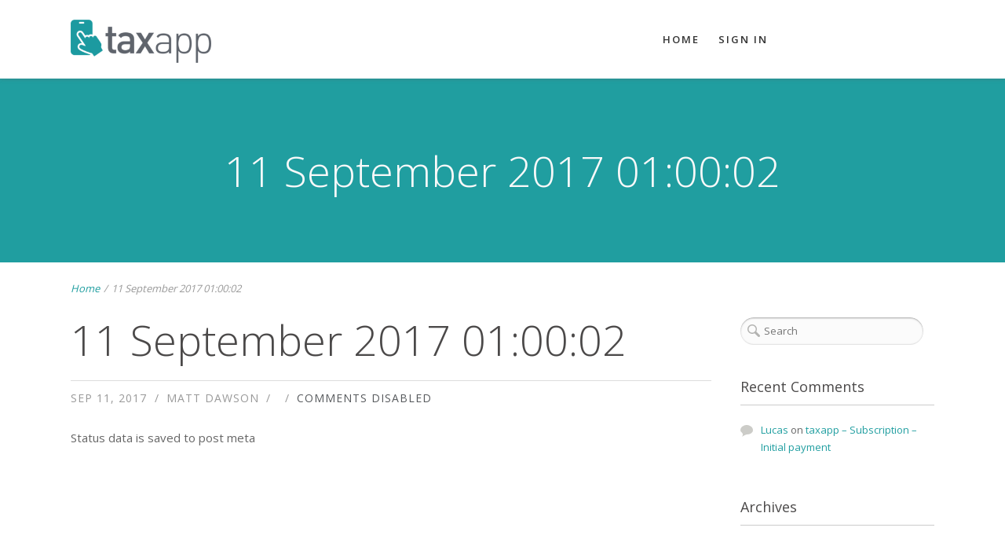

--- FILE ---
content_type: text/css
request_url: https://www.mytaxapp.co.uk/wp-content/plugins/design-approval-system/admin/css/project-board.css?ver=6.7.4
body_size: 6214
content:
.das-content-2 .das-project-list li a,.das-project-admin-wrap a,body .das-content-1 a,body .das-content-2 a,body .das-content-3 a{text-decoration:none!important}.das-manager-list .project-list-link,.project-list-link{white-space:nowrap;overflow:hidden;text-overflow:ellipsis}.project-day-date,span.project-notes-show{z-index:10;text-align:center;display:none}.pb-board-amount-per-page-wrap{float:right;background:#FFF;border:1px solid #D7D7D7;border-radius:3px!important;overflow:hidden;margin:25px 0 0 25px;position:relative}.pb-board-amount-per-page-wrap .select_per_page{background:0 0;outline:0;box-shadow:none!important}.das-pagination-submit-btn[type=submit]:hover{background:#444!important}.das-pagination-submit-btn[type=submit]{padding:5px 15px!important;line-height:17px!important;background:#4C4C4C!important;border:none!important;color:#FFF!important;font-size:13px!important;margin:0!important;cursor:pointer;min-width:50px;height:20px!important;display:inline-block;text-transform:capitalize;box-shadow:none!important;font-family:arial!important}#das_pagination_amount_per_page[type=text],.das-content-1 .select-per-page-wrap select{height:20px!important;line-height:20px!important;box-shadow:none!important;display:inline-block}.das-pagination-submit-btn[type=submit]:focus{outline:0}.pb-archive-buttons-wrap a:focus,.project-board-pagination a:focus{outline:0!important;box-shadow:none!important}#das_pagination_amount_per_page[type=text]{padding:6px 7px 3px 5px!important;width:29px;margin:0!important;border:none;background:0 0;text-align:center;font-size:14px;float:left;font-weight:400;border-radius:3px!important}.das-content-1 .das-project-admin-wrap *,.designapprovalsystem_page_design-approval-system-projects-page .das-project-admin-wrap *{-webkit-box-sizing:content-box!important;-moz-box-sizing:content-box!important;box-sizing:content-box!important}.select-per-page-wrap form{margin:0!important}form.das-pagination-settings{overflow:hidden;padding:0!important;margin:0!important}.select-per-page-wrap{width:auto!important;float:right}.das-content-1 .select-per-page-wrap select{font-size:15px!important;font-weight:400!important;border:0 solid #eee!important;padding:0!important;width:58px!important;position:relative;top:1px;font-family:arial!important;margin:2px 0 6px;text-indent:0!important;-webkit-appearance:none;opacity:0}.page-numbers{background:#666;padding:6px 12px;color:#FFF;display:inline-block;margin-right:1px}.page-numbers:hover{background:#999;color:#FFF}.page-numbers.current{background:#464646;color:#FFF;border-radius:3px}.project-board-pagination a:focus{color:#FFF}.das-private-pb-wrap{padding:0!important}.das-project-admin-wrap{width:auto;background:0 0;position:relative;margin-right:0}.das-project-admin-wrap a{border-radius:3px}.clear-h2{clear:both;height:5px}a.icon-view-all{display:block;position:relative;z-index:10;text-decoration:none}.das-project-admin-wrap .use-of-plugin{color:#333;margin-bottom:10px;line-height:21px;margin-right:30px}.das-project-admin-wrap h2{color:#585858!important;font-size:20px!important;margin:17px 25px 0 0!important;height:25px!important;text-shadow:0 0 0 0 #222!important;padding:13px 0 0 32px!important;background:url(../images/das-project-client-icon.png) 0 9px no-repeat!important;background-size:24px 27px!important;font-family:arial!important;line-height:.7em!important;clear:both!important}#content .das-project-admin-wrap h3.pb-cat-header,.das-project-admin-wrap h3.pb-cat-header{clear:none!important;color:#21759B!important;display:block!important;font-size:16px!important;font-family:arial;font-weight:400!important;margin:0!important;line-height:16px!important;text-shadow:0 0 0 #000!important;background:#eee!important;padding:12px!important;box-shadow:0 1px 2px #aaa;position:relative;cursor:pointer;-webkit-transition:background .25s linear;-moz-transition:background .25s linear;transition:background .25s linear;-webkit-margin-before:0;-webkit-margin-after:0;-webkit-margin-start:0;-webkit-margin-end:0}. das-project-admin-wrap h3:hover{color:#21759B!important;background:#fff}.das-project-admin-wrap h3 span{color:#21759B;top:0;right:0;position:absolute;font-size:15px;border-left:1px solid #ddd;padding:12px 15px}.das-project-list-wrap{margin:0 20px 5px 0;padding-top:15px;padding-bottom:5px;padding-left:7px;clear:both;display:none}.project-notes-wrap{display:none;margin-left:0;margin-top:210px;margin-right:0;border-bottom:1px solid #e4e4e4;background:#ebebeb;font-size:14px!important}.project-notes-entry-utility{display:none}.das-content-2 .das-project-list li{margin:0 0 15px!important;padding:0!important}.das-content-2 .das-project-list li:before{content:''}ul.das-project-list{clear:both;margin:0!important;padding:0!important}.pb-board-cover .edit-link a:before,.pb-board-cover span+.edit-link:before{content:""!important;display:none}.entry-content .das-project-list-wrap .edit-link a,.project-notes-entry-utility a{font-family:arial;font-size:13px!important;color:#222;display:inline-block!important;clear:none;text-decoration:none!important}.project-notes-entry-utility a:active,.project-notes-entry-utility a:hover{outline:0}.project-day-date{position:absolute;top:102px;left:6px;right:0;width:150px;border-radius:5px;line-height:18px;padding-top:10px;color:#FFF;font-family:arial;font-size:13px}span.project-notes-show{position:absolute;top:67px;width:90px!important;left:25px;height:24px!important;background:#eee;padding:5px 10px!important;color:#222;line-height:23px;border-radius:0;border:2px solid #FFF}.edit-link.project-notes-edit,.entry-content .edit-link.project-notes-edit,.project-notes-edit{position:absolute;top:31px!important;width:90px!important;height:24px!important;left:25px!important;z-index:10!important;display:none;line-height:26px!important;text-transform:none!important;background:#eee!important;padding:5px 10px!important;margin:0!important;color:#222!important;text-align:center!important;border-radius:0!important;border:2px solid #FFF!important}.project-text-header-client-notes,.project-text-header-designer-notes{padding:8px 15px;font-size:18px;font-weight:400;font-family:helvetica}.project-notes-show-splitter{position:absolute;top:45px;left:30px;z-index:10}.das-project-list li,.entry-content .das-project-list li{display:inline-block;margin:0 14px 23px 0;position:relative;vertical-align:text-top;min-height:189px}.das-project-list li a{color:#333!important;border:none!important}.das-project-list li a:hover{color:#555!important}.project-notes-text-header,.project-text-header-client-notes,.project-text-header-designer-notes{color:#FFF;background:#777}.project-text-header-designer-notes{margin:5px 0 17px}.project-text-header-client-notes{margin:17px 0}.project-notes-text-header{font-size:18px;font-weight:400;font-family:helvetica;padding:10px 15px;margin:0 0 17px}.project-notes-text-padding{padding:0 15px;margin:0 0 25px}.project-details-wrap{padding-bottom:0}.project-notes-detail-text-wrap{line-height:22px;padding:0 20px 15px 15px;font-size:14px}.project-list-link{width:150px;text-align:center;text-decoration:none;display:block;font-family:arial;background:#EEE;padding-top:4px;height:15px;color:#777;font-size:12px;letter-spacing:normal}.project-notes-wrap a{text-decoration:none;outline:0;font-size:14px!important;font-family:arial!important;line-height:16px}.das-tabs a,.das-tabs a:hover,body #wp-editpost-media-buttons a,body #wp-editpost-media-buttons a:hover{text-decoration:none!important}.project-notes-backg{height:150px;width:150px;background:#000;opacity:.5;right:6px;z-index:5;border:1px solid #FFF}.das-content-2 .project-large-thumbnail{width:165px;clear:both;float:none;margin-bottom:30px}.project-large-thumbnail{float:left;width:150px;border:7px solid #EEE;background:#EEE;box-shadow:2px 2px 1px #aaa;margin:0;font-size:12px;line-height:15px}.das-approved-design,.das-approved-design-title{background:url(../images/28-star@2x.png) no-repeat;display:block}.das-approved-design{position:absolute;top:161px;background-size:18px 18px;height:18px;width:18px}.das-purchased-design{position:absolute;top:163px;left:26px;background:url(../images/172-pricetag@2x.png) no-repeat;background-size:24px 20px;height:20px;width:24px;display:block}.das-approved-design-title{float:left;position:relative;background-size:18px 18px;height:18px;min-width:18px;margin-top:25px;text-align:right;line-height:18px}.das-approved-design-subtitle,.das-premium-star{background:url(../images/28-star@2x.png) no-repeat;background-size:22px;height:22px;width:22px;display:inline-block;text-align:right;line-height:22px;margin:0;transition-delay:.2s;-webkit-transition-duration:.2s;-moz-transition-duration:.2s;-o-transition-duration:.2s;transition-duration:.2s}.das-private-pb-wrap .das-approved-design-subtitle{right: 50px;position: absolute;top: 8px;}.das-project-admin-wrap h3:hover .das-approved-design-subtitle{background-size:22px;height:22px;width:22px;transform:rotate(95deg) scale(.95);-ms-transform:rotate(95deg) scale(.95);-webkit-transform:rotate(95deg) scale(.95);transition-delay:.2s;-webkit-transition-duration:.2s;-moz-transition-duration:.2s;-o-transition-duration:.2s;transition-duration:.2s}.outer-star{position:absolute;top:-45px;left:-27px;background:url(../images/28-star@2x.png) no-repeat;background-size:18px 18px;height:18px;width:18px;display:block!important}.das-approved-design span.view-all-articles,.das-approved-design-title span.view-all-articles,.das-purchased-design span.view-all-articles,.das-purchased-design-title span.view-all-articles{opacity:0;display:inline-block;position:relative;right:0;height:17px;top:25px;line-height:18px;text-align:left;color:#FFF;font-weight:700;font-size:11px;background:rgba(0,0,0,.6);border-radius:1px;padding:3px 9px;-webkit-transition-delay:.2s;-moz-transition-delay:.2s;-o-transition-delay:.2s;transition-delay:.2s;-webkit-transition-duration:.2s;-moz-transition-duration:.2s;-o-transition-duration:.2s;transition-duration:.2s}.das-purchased-design span.view-all-articles,.das-purchased-design-title span.view-all-articles{top:23px;left:2px}.das-approved-design a.icon-view-all:hover span.view-all-articles,.das-approved-design-title a.icon-view-all:hover span.view-all-articles,.das-purchased-design a.icon-view-all:hover span.view-all-articles,.das-purchased-design-title a.icon-view-all:hover span.view-all-articles{opacity:1;-webkit-transition-delay:0s;-moz-transition-delay:0s;-o-transition-delay:0s;transition-delay:0s;-webkit-transition-duration:.2s;-moz-transition-duration:.2s;-o-transition-duration:.2s;transition-duration:.2s;z-index:10000}.das-approved-design span.arrow-right,.das-approved-design-title span.arrow-right,.das-purchased-design span.arrow-right,.das-purchased-design-title span.arrow-right{width:0;height:0;position:absolute;left:4px;bottom:23px;opacity:.8;border-left:5px solid transparent;border-right:5px solid transparent;border-bottom:5px solid #222;font-size:0;line-height:0}.designapprovalsystem_page_design-approval-system-projects-page .project-large-thumbnail img{margin-bottom:3px!important}.project-large-thumbnail img{width:150px;float:left;height:150px;margin:0 0 3px!important}.pb-no-thumbnail-image{background:url(../images/no-image-thumb.png) no-repeat;background-size:150px 150px;height:150px;width:150px;margin-bottom:3px}.pb-logged-out-link{padding:10px 22px 10px 10px!important}.pb-cat-header p{margin:0;padding:0}.pb-board-cover{left:0;height:150px;width:150px;right:12px;top:0;position:absolute}.project-notes-backg{left:6px!important;top:6px;margin:0!important;position:absolute}@media (max-width:440px){.das-project-list li{width:100%;margin:0 0 15px}.project-large-thumbnail{float:none;margin:0 auto}.pb-board-cover{margin-left:auto;margin-right:auto}}@media (max-width:767px){.das-project-admin-wrap-main{padding:14px 12px 30px 0!important}.das-project-admin-wrap-main h2.project-board-header{margin-right:0!important}.das-project-admin-wrap-main .use-of-plugin{color:#333;margin-bottom:10px;line-height:21px;margin-right:0!important}}@media (max-width:1000px){.das-project-list-wrap{margin:0;padding-top:15px}.project-large-thumbnail{float:none}.project-notes-wrap{margin-left:0;margin-top:24px}.das-project-list li{margin:0 15px 25px 0;padding:0}}.pb-archive-buttons-wrap{background:#eee;display:inline-block;margin-top:20px;border:1px solid #ddd}a.pb-archive-active-button{background:#FFF!important}.pb-archive-buttons-wrap a{background:#eee;padding:7px 20px;font-size:13px;display:inline-block;border-radius:0;color:#757575!important}#current-archives-btn:hover,#past-archives-btn:hover{background:#FFF!important}.designapprovalsystem_page_design-approval-system-projects-page .pb-archive-buttons-wrap a{background:#EDEDED}.no-projects-display{padding:25px 0 0;clear:both;font-size:14px;line-height:24px}a.archive-project-btn:link{float:right;clear:both;font-size:13px;position:relative;z-index:500;top:9px;right:52px;background:url(../images/archive-icon.png) no-repeat;background-size: 22px!important;height: 23px;width:22px;box-shadow:0!important;border:none!important;}a.archive-btn:hover:before,a.unarchive-btn:hover:before{top:-27px;z-index:500;background:#ccc;padding:4px 7px;color:#000;border-radius:3px;font-size:12px;display:inline-block;position:relative}a.unarchive-btn:hover:before{content:'Unarchive';right:21px}a.archive-btn:hover:before{content:'Archive';right:15px}.designapprovalsystem_page_design-approval-system-projects-page a.archive-btn:hover:before{top:-29px;right:17px}.designapprovalsystem_page_design-approval-system-projects-page a.unarchive-btn:hover:before{top:-29px;right:23px}a.unarchive-btn:link{background:url(../images/unarchive-icon.png) no-repeat}.archive-success{background:#d8fad8;padding:10px 15px;border:1px solid #ade7ad;margin:10px 0 15px;border-radius:2px}#cpt-tax-search input[type=text]{width:178px!important;display:inline-block!important;border-color:rgba(34,34,34,.1)!important;padding:15px 10px!important;font-size:12px!important;color:#444;background-color:#fff;height:2rem;outline:0;font-weight:200;margin:0 5px 0 0;border:1px solid #ddd;box-sizing:border-box;transition:all .15s linear;box-shadow:inset 0 0 0 transparent;border-radius:3px!important;line-height:15px;font-family:arial}.designapprovalsystem_page_design-approval-system-projects-page #cpt-tax-search input[type=text]{line-height:19px}#cpt-tax-search input[type=submit]:hover{opacity:.9;cursor:pointer}#cpt-tax-search input[type=submit]:focus{outline:0}#cpt-tax-search input[type=submit]{min-width:75px!important;text-transform:capitalize;background-color:#676767!important;border-radius:3px!important}@media (max-width:700px){#cpt-tax-search input[type=submit]{max-width:120px!important}#cpt-tax-search input[type=text]{width:200px!important}.pb-archive-buttons-wrap{margin-bottom:15px}}.project-board-pagination{margin:25px 0 0;font-size:13px;font-weight:400!important;min-height:10px;float:left;line-height: 17px;}.project-board-pagination a,.project-board-pagination span{font-weight:400;height:18px!important;}.project-board-pagination .next.page-numbers{font-family:'Zapf Dingbats';padding-right:10px!important;line-height: 18px;}.project-board-pagination .prev.page-numbers{font-family:'Zapf Dingbats';padding-left:11px!important;line-height: 17px !important;}#cpt-tax-search{text-align:right;margin:0;width:100%}.project-board-pagination div.clear{display:none!important;height:500px}@media (max-width:400px){#cpt-tax-search{text-align:left;margin:0;width:100%}.project-board-pagination{float:left}#cpt-tax-search input[type=text]{width:70%!important}#cpt-tax-search input[type=submit]{width:28%!important}}.simple-das-error,.simple-das-notice{line-height:normal;background:#FAFAFA;margin:10px 0 18px!important;padding:12px!important;font-size:15px!important}.simple-das-notice{border-left:4px solid #7ad03a!important;-webkit-box-shadow:0 1px 1px 0 rgba(0,0,0,.1);box-shadow:0 1px 1px 0 rgba(0,0,0,.1)}.simple-das-error{border-left:4px solid #df2525!important;-webkit-box-shadow:0 1px 1px 0 rgba(0,0,0,.1);box-shadow:0 1px 1px 0 rgba(0,0,0,.1)}.das-create-post-error strong{font-weight:700;color:#df2525!important}.mce-edit-area.mce-container{border:1px solid #eee!important;border-top:0!important;border-bottom:0!important}.wp-editor-tabs button{background:#fff;color:#111!important;text-transform:inherit!important}.wp-core-ui.wp-editor-wrap .button,.wp-core-ui.wp-editor-wrap input[type=button]{font-size:12px!important;font-weight:100!important;border:none!important;border-radius:2px!important;text-transform:lowercase!important;color:#444!important;background:#fff!important;font-family:arial}input[type=button].button-small{min-width:20px!important;padding:0 10px!important}body .wp-media-buttons a.button{padding:0!important;min-width:100px;background:#ddd!important;display:block}body .wp-editor-area{border:1px solid rgba(34,34,34,.1)!important;border-top:0!important}body #wp-editpost-media-buttons a{background:#eee!important;padding:1px 20px!important}body #wp-editpost-media-buttons a:hover{opacity:.85}body .media-button-insert{padding:0!important}body div.mce-btn button:hover i{color:#FFF!important}body .das-tabs{clear:both;margin:25px 0;padding:1px}body .das-tab-1,body .das-tab-2,body .das-tab-3{float:left;font-size:17px;padding:10px 20px;border:1px solid #DBDBDB!important;margin-left:-1px;position:relative;left:1px;cursor:pointer;display:block;outline:0!important;background:#EAEAEA;line-height:18px!important}.das-tab-1:hover,.das-tab-2:hover,.das-tab-3:hover,body .active{background:#FFF}.das-tabs a{outline:0;color:#2d2929!important;font-size:16px!important;box-shadow:none!important}.das-content-1,.das-content-2,.das-content-3{display:none;line-height:18px!important}.das-content-2 p,.das-content-3 p,.entry-content .das-content-2 p,.entry-content .das-content-3 p{margin:10px 0 20px}#media-search-input,.attachment-filters{display:none}.das-custom-upload{padding:10px 25px;background:#BABABA;color:#FFF;position:relative;font-size:14px;letter-spacing:1px;margin:0;display:inline-block;text-align:center}.das-custom-upload:hover{opacity:.8;color:#FFF}.button.button-hero,.media-button-select{padding:0}.das-content-3 input[type=checkbox]{margin:0!important;padding:0!important;display:inline-block;height:auto!important;width:auto!important;box-shadow:none!important}@media (max-width:655px){.das-tab-1,.das-tab-2,.das-tab-3{float:none!important;width::100%;padding:15px 20px;border:1px solid #DBDBDB;margin-left:0;margin-bottom:-1px;position:relative;top:1px;cursor:pointer;display:block;outline:0!important;text-align:center}.das-custom-upload{margin-bottom:15px}}#fep-new-post label{display:inline-block;width:15%}#fep-new-post input{width:60%}#fep-new-post input[type=submit]{width:30%;padding:7px}#fep-new-post textarea{display:inline-block;width:80%;vertical-align:top}.das-content-2 *{-webkit-box-sizing:border-box;-moz-box-sizing:border-box;box-sizing:border-box}.das-content-2 iframe{width:99%!important}.das-content-2 .hide-if-no-js{display:block!important}.das-content-2 input[type=text],.das-content-2 select,.das-content-2 textarea,.das-content-3 input[type=email],.das-content-3 input[type=password],.das-content-3 input[type=text],.das-content-3 select{color:#000!important;background:#FFF;border:1px solid #ddd;box-shadow:none;font-size:16px!important;font-weight:400!important;padding:9px 10px!important;margin:0!important;border-radius:0!important}.das-content-2 textarea.wp-editor-area{font-size:13px!important}.das-content-2 label small,.das-content-3 label small{line-height:19px!important;font-weight:400!important;font-size:13px!important;text-transform:none!important;display:block!important;margin-top:6px!important;font-style:italic}.wp-core-ui .button.button-large{height:30px;line-height:28px;padding:0 12px 2px!important}.media-frame select,.wp-admin .media-frame select{line-height:10px!important}.das-content-2 textarea{background:#FFF!important;width:100%}.das-content-2 label,.das-content-3 label{font-weight:700;font-size:14px;margin-left:2px;text-transform:none;line-height:17px;margin-bottom:5px;display:block}.das-content-1 h3,.das-content-2 h3,.das-content-3 h3{font-size:29px!important;margin:0 0 25px!important;padding:0!important}.html-active .wp-editor-tabs button#editpost-html:hover,.tmce-active .wp-editor-tabs button#editpost-tmce:hover{color:#777!important;background:#f5f5f5!important}.mce-btn-group button:hover,.wp-editor-tabs button#editpost-html:hover,.wp-editor-tabs button#editpost-tmce:hover{background:0 0!important;color:#777!important}.mce-btn-group button:hover,.quicktags-toolbar input[type=button]:hover{background:#222!important;color:#FFF!important}.das-error-input-text-required{font-size:12px;padding:5px 0;color:#df2525}.das-create-post-error{display:none}.designapprovalsystem_page_design-approval-system-projects-page .das-search-type{font-size:20px;font-weight:700;margin-bottom:7px;padding:5px 0;border-bottom:1px solid #ddd}.das-search-type{font-size:20px;font-weight:700;margin-bottom:-10px;padding:5px 0 8px;border-bottom:1px solid #eee}body input[type=submit]{line-height:35px!important;padding:5px 35px;font-size:15px;text-transform:capitalize!important;border:none!important;outline:0!important}body #cpt-tax-search{height:32px}#cpt-tax-search input[type=submit]{border:0;height:31px;margin:0!important;color:#fff;cursor:pointer;line-height:normal!important;padding:0!important;text-decoration:none!important;text-shadow:none;display:inline-block;float:right;font-size:12px!important;outline:0;-webkit-appearance:none!important;box-shadow:none;background:#676767;font-family:arial!important}.das-content-1 form select{line-height:5px!important}.das_settings_upload_button{border:none!important;background:#999;font-size:14px;font-weight:400!important;padding:12px 20px!important;margin-top:4px;color:#000!important;margin-bottom:20px}.das-content-2 button,.das-content-2 input[type=button],.das-content-2 input[type=submit]{cursor:pointer;line-height:1;text-decoration:none;font-weight:700;text-shadow:none;display:inline-block;outline:0;-webkit-appearance:none;-webkit-font-smoothing:antialiased;border-radius:0;box-shadow:none!important}.das-content-2 button:focus,.das-content-2 button:hover,.das-content-2 input[type=button]:focus,.das-content-2 input[type=button]:hover,.das-content-2 input[type=submit]:focus,.das-content-2 input[type=submit]:hover{outline:0!important}.das-content-2 .wp-editor-tabs button:hover{opacity:1!important;border:1px solid #ddd!important}.das-content-2 .wp-editor-tabs button.active:hover{opacity:1!important;border-bottom:0 solid #ddd!important}#das_buy_now:hover,.das_checkout_img:hover{opacity:.8}.das-content-2 .html-active:hover .switch-html,.das-content-2 .tmce-active .switch-tmce:hover{background:#f5f5f5;color:#555;border-bottom-color:#f5f5f5!important}.das-content-2 input[type=text],.das-content-2 select,.das-content-3 input[type=email],.das-content-3 input[type=password],.das-content-3 input[type=text]{width:100%}.pb-board-cover span,.pb-board-cover span a{font-weight:400!important;font-size:13px!important}.das-content-2 select{font-size:1rem;color:#222!important;background-color:#fff;border-width:1px;border-style:solid;height:42px;outline:0;font-weight:900;margin:0;text-indent:0;border-color:rgba(34,34,34,.1);border-radius:0!important}a.delete-custom-img,a.upload-custom-img{color:#CC0303!important;text-decoration:none!important}.das-content-2 input[type=submit],.das-content-3 input[type=submit]{color:#FFF!important;background:#CC0303!important;border-radius:0;width:auto!important;display:inline-block!important}.hidden,.project-large-thumbnail br{display:none}.project-large-thumbnail{text-align:center;cursor:pointer}.das-entry-content,.slick-clear{clear:both}.select-per-page-wrap span.customSelect{font:12px sans-serif;background:url(../images/2u7rpec.png) right center no-repeat #fff;color:#555;padding:7px 9px;width:50px}#das_cc_address select{width:60%}.das_checkout_img{max-width:60px;display:inline-block;margin-right:15px;float:left}.das_paypal_express button:hover{background:0 0!important}.das_checkout_img img{float:left}.das_checkout_info{display:inline-block;margin-top:4px}@media (max-width:450px){#das_cc_address select{width:80%}#name{margin-bottom:7px}}.das_paypal_cc{padding-bottom:45px}.das_paypal_express{display:none}#das_checkout_form_wrap .das-payment-icons img.payment-icon{max-height:32px;width:auto;margin:0 3px 0 0;float:left;background:0 0;padding:0;border:none;-webkit-box-shadow:none;-moz-box-shadow:none;box-shadow:none}#das_checkout_form_wrap{font-size:15px}#das_secure_site_wrapper{padding:4px 4px 4px 0;font-weight:700}#das_checkout_form_wrap .das-payment-icons{height:32px;display:block;margin:0 0 8px}#das_checkout_form_wrap .das-payment-mode-label{font-weight:700;display:inline-block;position:relative;margin-bottom:5px}#das_checkout_form_wrap fieldset{border:1px solid #eee;padding:1.387em;margin:0 0 21px;background:rgba(239,239,239,.45)}#das_checkout_form_wrap span.das-description{color:#666;font-size:80%;display:block;margin:0 0 5px}#das_checkout_form_wrap label{font-weight:700;display:inline-block;position:relative;line-height:100%;font-size:95%;margin:0 0 10px}#das_checkout_form_wrap #das-payment-mode-wrap label{display:inline-block;margin:0 20px 0 0}#das_checkout_form_wrap input[type=radio]{border:none;margin-right:5px}#das_secure_site_wrapper span.padlock:before{content:'\f160';display:inline-block;-webkit-font-smoothing:antialiased;font:400 20px/1 dashicons;vertical-align:top}#das_checkout_form_wrap input[type=email],#das_checkout_form_wrap input[type=password],#das_checkout_form_wrap input[type=text],#das_checkout_form_wrap textarea{padding:4px 6px}#das_checkout_form_wrap input.das-input,#das_checkout_form_wrap textarea.das-input{display:inline-block;width:70%}#das_checkout_form_wrap select.das-select.das-select-small{display:inline;width:auto}.das_form input.das-input.required,.das_form select.das-select.required{color:#000}#das_checkout_form_wrap span.exp-divider{display:inline}#das_checkout_form_wrap legend{display:block;font-size:120%;line-height:1;font-weight:700;width:100%;margin:0 0 21px;padding:0}#das_checkout_form_wrap fieldset#das_cc_fields legend{border:none;padding:0}#das_checkout_form_wrap #das_checkout_form_wrap select.das-select{display:block;width:60%}#das_checkout_form_wrap span.das-required-indicator{color:#b94a48;display:inline}.das-clear{clear:both}.simplePopup{display:none;position:fixed;z-index:3;padding:0 0 4% 4%;width:10%;min-width:13%}.simplePopupClose{float:right;cursor:pointer;margin-left:10px;margin-bottom:10px}.simplePopupBackground{display:none;background:#000;position:fixed;height:100%;width:100%;top:0;left:0;z-index:1}#das_buy_now,.das_buy_now{outline:0;padding:15px 25px!important;background:#333;color:#FFF!important;font-size:13px;letter-spacing:1px;line-height:16px!important;border-radius:3px;margin:10px 0}.loading:after{border-width:0 3px 0 0;border-style:solid;border-color:rgba(255,255,255,.81);border-radius:50%;display:block;height:70px;left:50%;margin:-25px 0 0 -25px;position:absolute;top:50%;width:70px;content:"";animation:spin 1s infinite linear;-webkit-animation:spin 1s infinite linear}@keyframes spin{from{transform:rotate(0)}to{transform:rotate(360deg)}}@-webkit-keyframes spin{from{-webkit-transform:rotate(0)}to{-webkit-transform:rotate(360deg)}}#das_cc_address,#das_cc_fields,.das_paypal_cc{display:none}.das-project-list li:last-child .pb-no-thumbnail-image{background:url(../images/next-version-thumb.png);background-size:150px 150px;height:150px;width:150px;margin-bottom:3px}.wp-admin .das-project-list li:last-child .pb-no-thumbnail-image{background:url(../images/no-image-thumb.png) no-repeat!important;background-size:150px 150px!important;height:150px!important;width:150px!important;margin-bottom:3px}.das-search-results-span{color:#CC0303!important}.das-project-list-wrap button{background:#FFF!important;border:1px solid #ddd!important;padding:5px 15px;margin-bottom:20px;outline:0!important;cursor:pointer;box-shadow:none;color:#585858;font-size:12px;letter-spacing:normal}.das-project-list-wrap button:hover{background:#f9f9f9!important}.simple-das-fep-inputarea a.thickbox{display:none!important}#das_logo_image_button{color:#FFF!important;background:#333!important;font-weight:700!important}.das-content-3 label small.das-small-inline{display:inline-block!important}.projects-display-small-text{margin-top:15px;margin-left:2px}.das-manager-list .das-approved-design{background-image:url(../images/28-star-white@2x.png)!important}.das-approved-design-subtitle.das-manager-premium-star{background-image:url(../images/28-star-blue@2x.png)!important}.das-manager-list .project-large-thumbnail{float:left;width:150px;border:7px solid #006799;background:#006799;box-shadow:2px 2px 1px #aaa;margin:0;font-size:12px;line-height:15px}.das-manager-list .project-list-link{width:150px;text-align:center;text-decoration:none;display:block;font-family:arial;background:#006799;padding-top:4px;height:15px;color:#fff!important;font-size:12px;letter-spacing:normal}.das-manager-list .project-list-link:hover{color:#fff!important}.das-approved-star-wrap{position:absolute;right:52px;display:inline-block;top:9px}.das-private-pb-wrap .das-approved-star-wrap{right:52px!important}.das-manager-premium-space{position:absolute;right:85px;display:inline-block;top:9px}.das-archived-star{position:absolute; right:85px; top:9px;}#das-nav .das-approved-design-subtitle{right:15px;position:absolute;}

--- FILE ---
content_type: text/css
request_url: https://www.mytaxapp.co.uk/wp-content/themes/fusion/style.css?ver=6.7.4
body_size: 36873
content:
@charset "UTF-8";
/*
Theme Name: Fusion
Theme URI: http://www.portfoliotheme.org/fusion
Description: A clean, responsive multi-purpose app landing and design agency portfolio theme from LiveMesh. Follow us on <a href="http://twitter.com/live_mesh">Twitter</a> for updates
Version: 500
Author: <a href="http://portfoliotheme.org">LiveMesh</a>
Author URI: http://www.portfoliotheme.org/
License: GNU General Public License version 3.0
License URI: http://www.gnu.org/licenses/gpl-3.0.html
Tags: one-column, two-columns, three-columns, left-sidebar, right-sidebar, fixed-width, theme-options, threaded-comments, translation-ready,portfolio,mobile,app,one-page,single-page,ios,android,tags
*/
@import url("//fonts.googleapis.com/css?family=Open+Sans:300,400,600,700,900");

html {
  box-sizing: border-box;
}

*,
*::after,
*::before {
  box-sizing: inherit;
}

/* --------- Reset default browser CSS. http://meyerweb.com/eric/tools/css/reset/index.html ----------- */
html,
body,
div,
span,
applet,
object,
iframe,
h1,
h2,
h3,
h4,
h5,
h6,
p,
blockquote,
pre,
a,
abbr,
acronym,
address,
big,
cite,
code,
del,
dfn,
em,
font,
ins,
kbd,
q,
s,
samp,
small,
strike,
strong,
sub,
sup,
tt,
var,
dl,
dt,
dd,
ol,
ul,
li,
fieldset,
form,
label,
legend,
table,
caption,
tbody,
tfoot,
thead,
tr,
th,
td,
article,
aside,
canvas,
details,
figcaption,
figure,
footer,
header,
hgroup,
menu,
nav,
section,
summary,
time,
mark,
audio,
video {
  border: 0;
  /* TODO - revisit. Leads to lots of inheritance and overriding. See csswizardry for better reset. font-family: inherit; font-size: 100%; font-style: inherit; font-weight: inherit; */
  margin: 0;
  outline: 0;
  padding: 0;
  vertical-align: baseline;
}

:focus {
  /* remember to define focus styles! */
  outline: 0;
}

body {
  background: #fff;
}

ol,
ul,
nav ul {
  list-style: none;
}

table {
  /* tables still need 'cellspacing="0"' in the markup */
  border-collapse: separate;
  border-spacing: 0;
}

caption,
th,
td {
  font-weight: normal;
  text-align: left;
}

blockquote,
q {
  quotes: "" "";
}

a img {
  border: 0;
  display: block;
}

article,
aside,
details,
figcaption,
figure,
footer,
header,
hgroup,
menu,
nav,
section {
  display: block;
}

/* change colours to suit your needs */
ins {
  background-color: #ff9;
  color: #000;
  text-decoration: none;
}

/* change colours to suit your needs */
mark {
  background-color: #ff9;
  color: #000;
  font-style: italic;
  font-weight: bold;
}

del {
  text-decoration: line-through;
}

abbr[title],
dfn[title] {
  border-bottom: 1px dotted;
  cursor: help;
}

/* change border colour to suit your needs */
hr {
  display: block;
  height: 1px;
  border: 0;
  border-top: 1px solid #cccccc;
  margin: 1em 0;
  padding: 0;
}

/*----------- Clearfix for floats ----------- */
/* >> The Magnificent CLEARFIX: Updated to prevent margin-collapsing on child elements << j.mp/bestclearfix */
.clearfix {
  zoom: 1;
}

.clearfix:before {
  content: "\0020";
  display: block;
  height: 0;
  visibility: hidden;
}

.clearfix:after {
  content: "\0020";
  display: block;
  height: 0;
  visibility: hidden;
  clear: both;
}

/* Fix clearfix: blueprintcss.lighthouseapp.com/projects/15318/tickets/5-extra-margin-padding-bottom-of-page */
/* --- Default fonts to be used unless overridden by user in theme options panel --*/
/* ------------------------ Base CSS ----------------------------------- */
/*--------- General ------------ */
body {
  color: #666666;
  font-size: 15px;
  line-height: 26px;
  font-family: "Open Sans", Arial, Helvetica, Verdana, sans-serif;
  font-weight: 400;
  font-style: normal;
  -webkit-font-smoothing: antialiased;
  -moz-osx-font-smoothing: grayscale;
  text-rendering: optimizeLegibility;
}

@media only screen and (max-width: 479px) {
  body {
    font-size: 14px;
    line-height: 24px;
  }
}

.clear {
  clear: both;
  display: block;
  overflow: hidden;
  visibility: hidden;
  width: 0;
  height: 0;
}

.hidden {
  display: none;
  visibility: hidden;
}

.invisible {
  visibility: hidden;
}

/*--------- Alignment ------------ */
.center {
  text-align: center;
  position: relative;
  margin-left: auto;
  margin-right: auto;
}

.left {
  text-align: left;
}

.right {
  text-align: right;
}

.alignleft {
  float: left;
  margin: 0 20px 5px 0;
}

.alignright {
  float: right;
  margin: 0 0 0 20px;
}

.aligncenter {
  display: block;
  margin: 0 auto 20px auto;
  clear: both;
}

.block,
.alignnone {
  display: block;
  margin: 0 0 20px 0;
}

/*------------------- Basic Styling ------------------------------------*/
/* Heading styling */
h1,
h2,
h3,
h4,
h5,
h6 {
  font-family: "Open Sans", Arial, Helvetica, Verdana, sans-serif;
  font-style: normal;
  text-transform: none;
  letter-spacing: 0;
  font-weight: 700;
  padding: 0;
  color: #4b4949;
}

h1 {
  font-size: 54px;
  line-height: 64px;
}

h2 {
  font-size: 42px;
  line-height: 52px;
}

h3 {
  font-size: 32px;
  line-height: 42px;
}

h4 {
  font-size: 24px;
  line-height: 32px;
}

h5 {
  font-size: 18px;
  line-height: 28px;
}

h6 {
  font-size: 16px;
  line-height: 24px;
}

h1,
h2,
h3 {
  margin-bottom: 20px;
}

h4,
h5,
h6 {
  margin-bottom: 10px;
}

@media only screen and (max-width: 767px) {

  h1,
  h2 {
    margin-bottom: 20px;
  }

  h1 {
    font-size: 44px;
    line-height: 54px;
  }

  h2 {
    font-size: 34px;
    line-height: 44px;
  }

  h3 {
    font-size: 26px;
    line-height: 36px;
  }
}

.dark-bg h1,
.dark-bg h2,
.dark-bg h3,
.dark-bg h4,
.dark-bg h5,
.dark-bg h6 {
  color: #fff !important;
}

.dark-bg p,
.dark-bg div {
  color: #aaa;
}

.dark-bg a:hover {
  color: #ddd !important;
}

/* List Style */
ul {
  list-style-type: square;
}

ul ul {
  list-style-type: disc;
}

ul ul ul {
  list-style-type: circle;
}

ol {
  list-style-position: outside;
  list-style-type: decimal;
}

ol ol {
  list-style: upper-roman;
}

ol ol ol {
  list-style: lower-roman;
}

ol ol ol ol {
  list-style: upper-alpha;
}

ol ol ol ol ol {
  list-style: lower-alpha;
}

ul {
  margin: 0 0 20px 18px;
}

ol {
  margin: 0 0 20px 28px;
}

ul li,
ol li {
  margin: 5px;
}

ul ol {
  margin-bottom: 0;
}

ol ul,
ol ol {
  margin-bottom: 0;
}

ul ul {
  margin-bottom: 0;
}

dl {
  margin: 0 0 18px 3px;
}

dl dt {
  font-weight: bold;
  margin: 12px 0 0 0;
}

dl dd {
  margin: 6px 0 0 24px;
}

.small {
  font-size: 12px;
}

.large {
  font-size: 14px;
}

cite,
em,
i {
  font: italic 13px/20px "Open Sans", Arial, Helvetica, Verdana, sans-serif;
}

/* Paragraphs */
p {
  /* 12px */
  /* 20px */
  margin: 0 0 20px 0;
}

p:empty {
  display: none;
}

/* Input Boxes */
input,
textarea {
  display: block;
  padding: 5px;
  border: 1px solid #DEDEDE;
  font-family: inherit;
}

/* Abbreviations */
abbr[title],
dfn[title] {
  border-bottom: 0;
  cursor: auto;
}

/*---------------- Media Styles ------------ */
img {
  display: block;
  height: auto;
}

img.alignleft {
  margin: 5px 20px 10px 0;
}

.wp-caption.alignleft {
  margin: 5px 20px 10px 0;
}

img.alignright,
.wp-caption.alignright {
  margin: 5px 5px 10px 20px;
}

img.aligncenter,
.wp-caption.aligncenter {
  display: block;
  margin: 0 auto;
}

img.alignnone,
.wp-caption.alignnone {
  display: block;
  margin: 5px 0 20px 0;
}

.entry-content img,
.comment-content img {
  overflow: hidden;
}

.entry-content .thumbnail.large {
  float: none;
  margin: 0;
  padding: 0;
  width: 620px;
}

.img-circle {
  -moz-border-radius: 50%;
  -webkit-border-radius: 50%;
  border-radius: 50%;
}

/*-------------------  Responsive media styles ----------- */
img,
object,
embed {
  max-width: 100%;
  /* fit within the available area instead of overflowing */
}

audio {
  max-width: 100%;
}

video {
  width: 100%;
  height: auto;
}

/*------------------- Image captions --------- */
.wp-caption {
  max-width: 98%;
  /* To help prevent overflow of images and captions */
}

.wp-caption .wp-caption-text {
  color: #220e10;
  font-size: 18px;
  font-style: italic;
  font-weight: 300;
  text-align: center;
}

.entry-caption {
  color: #220e10;
  font-size: 18px;
  font-style: italic;
  font-weight: 300;
  text-align: center;
}

.wp-caption.alignleft+ul,
.wp-caption.alignleft+ol {
  list-style-position: inside;
}

/*----------- Links ---------------- */
a {
  color: #e84a52;
  text-decoration: none;
}

a:active,
a:visited {
  color: #e84a52;
  text-decoration: none;
}

a:hover {
  color: #888;
  text-decoration: none;
}

/*----------------------- Table Styling --------- */
table {
  width: 100%;
  max-width: 100%;
  margin-bottom: 20px;
}

table {
  background-color: transparent;
}

table {
  border-spacing: 0;
  border-collapse: collapse;
}

table tr:nth-child(odd) {
  background-color: #f1f1f1;
}

table tr:nth-child(even) {
  background-color: #ffffff;
}

table tr.fixzebra {
  background-color: #f1f1f1;
}

table th {
  font-weight: 600;
}

table thead th {
  color: #ffffff;
  background-color: #555555;
  border: 1px solid #555555;
  padding: 8px;
  vertical-align: top;
  text-align: left;
}

table td,
table tr th {
  border: 1px solid #d4d4d4;
  padding: 8px 12px;
  padding-top: 7px;
  padding-bottom: 7px;
  vertical-align: top;
}

@media screen and (max-width: 767px) {
  .table-responsive {
    width: 100%;
    margin-bottom: 15px;
    overflow-x: auto;
    overflow-y: hidden;
    -webkit-overflow-scrolling: touch;
    -ms-overflow-style: -ms-autohiding-scrollbar;
  }

  .table-responsive>table {
    margin-bottom: 0;
  }

  .table-responsive>table th,
  .table-responsive>table td {
    white-space: nowrap;
  }
}

/*----------------- Code and Pre Styling ---------------- */
code,
.code,
pre,
.pre {
  font: normal 13px / 1.6 Consolas, "Bitstream Vera Sans Mono", "Andale Mono", Monaco, "DejaVu Sans Mono", monospace, Courier, "Courier New";
}

pre,
.pre {
  display: block;
  overflow: auto;
  clear: both;
  padding: 10px;
  color: #555;
  background: #FFF;
  border: 1px solid #e5e5e5;
  white-space: pre-wrap;
  white-space: -moz-pre-wrap;
  white-space: -o-pre-wrap;
  width: 90%;
  border-top-left-radius: 4px;
  border-bottom-left-radius: 4px;
  border-left: 6px solid #E9E7E0;
}

code {
  background-color: #f9f9f9;
}

.code {
  background-color: #f9f9f9;
  background: url("images/bg-pre.gif") repeat scroll 0 0 white;
  padding: 19px 10px;
}

/* ------------------------ Forms, Input boxes ----------------------------------- */
input,
textarea {
  background: #FDFDFD;
  color: #48484A;
  border: solid 1px #ccc;
  padding: 10px 10px;
  /* box-shadow: inset 0 0 10px #EAEAEA; */
}

input,
textarea {
  -webkit-box-sizing: border-box;
  -moz-box-sizing: border-box;
  -ms-box-sizing: border-box;
  box-sizing: border-box;
  height: auto;
  font-size: 14px;
  line-height: 24px;
}

input[type="text"],
input[type="email"],
input[type="url"],
input[type="tel"],
input[type="number"],
input[type="date"],
input[type="file"] {
  -webkit-transition: border linear 0.2s, box-shadow linear 0.2s;
  -moz-transition: border linear 0.2s, box-shadow linear 0.2s;
  transition: border linear 0.2s, box-shadow linear 0.2s;
}

textarea {
  -webkit-transition: border linear 0.2s, box-shadow linear 0.2s;
  -moz-transition: border linear 0.2s, box-shadow linear 0.2s;
  transition: border linear 0.2s, box-shadow linear 0.2s;
}

input:focus,
textarea:focus {
  border: 1px solid rgba(232, 74, 82, 0.8);
}

input[type="radio"],
input[type="checkbox"] {
  display: inline;
}

input[type="submit"],
input[type="file"] {
  width: auto;
}

input[type="number"],
input[type="date"] {
  padding: 10px 10px;
  height: auto;
}

input[type="number"],
input[type="date"],
input[type="text"],
input[type="email"],
input[type="tel"],
input[type="url"],
input[type="range"] {
  width: 300px;
  max-width: 100%;
}

textarea {
  width: 300px;
  max-width: 100%;
}

::-webkit-input-placeholder,
:-moz-placeholder,
::-moz-placeholder,
:-ms-input-placeholder {
  text-transform: none;
  color: #b2b2b1;
  font-size: 16px;
  line-height: 16px;
  font-style: normal;
  -webkit-font-smoothing: antialiased;
}

/* Helps make the height of input boxes uniform across browsers */
input[type="submit"],
input[type="text"],
input[type="email"],
input[type="url"],
input[type="tel"],
input[type="number"],
input[type="date"],
input[type="file"] {
  line-height: normal !important;
}

input[type="submit"] {
  border-radius: 0;
}

/* Let button styles handle border radius */
/* Removes inner padding and border in Firefox 4+.*/
button::-moz-focus-inner,
input::-moz-focus-inner {
  border: 0;
  padding: 0;
}

/* Select box styling */
select {
  display: block;
  outline: none;
  width: 300px;
  border: 1px solid #e7e7e7;
  padding: 10px 5px 10px 10px;
  margin: 0;
  max-width: 100%;
  font-family: inherit;
  color: inherit;
  background-image: url(images/select.png);
  background-position: center right;
  background-repeat: no-repeat;
  background-color: white;
  border-radius: 2px;
  -webkit-appearance: none;
  -moz-appearance: none;
  appearance: none;
  height: auto;
  font-size: 14px;
  line-height: 20px;
}

select[multiple] {
  background: none;
  height: auto;
}

/* ----------- Retina displays like iPhone 4+ and iPad 3+ -----------*/
.ios-device input[type=button],
.ios-device input[type="submit"],
.ios-device input[type="reset"] {
  -webkit-appearance: none;
  -moz-appearance: none;
  -ms-appearance: none;
  appearance: none;
  -webkit-border-radius: 0;
  -moz-border-radius: 0;
  -ms-border-radius: 0;
  border-radius: 0;
}

/*---------- Form Styles ------- */
.contact-form label,
.wpcf7-form label {
  text-transform: uppercase;
  display: block;
  font-size: 16px;
  display: none;
  /* Hide the labels */
}

.contact-form label.form-error,
.wpcf7-form label.form-error {
  float: left;
  color: #EB6666;
  font-style: normal;
  font-size: 13px;
  text-transform: none;
  display: block;
  margin-bottom: 10px;
}

.contact-form input[type=text],
.contact-form input[type=tel],
.contact-form input[type=url],
.contact-form input[type=email],
.contact-form input[type=number],
.wpcf7-form input[type=text],
.wpcf7-form input[type=tel],
.wpcf7-form input[type=url],
.wpcf7-form input[type=email],
.wpcf7-form input[type=number] {
  width: 100%;
  -moz-box-sizing: border-box;
  -webkit-box-sizing: border-box;
  box-sizing: border-box;
}

.contact-form textarea,
.wpcf7-form textarea {
  width: 100%;
  -moz-box-sizing: border-box;
  -webkit-box-sizing: border-box;
  box-sizing: border-box;
}

.contact-form ::-webkit-input-placeholder,
.wpcf7-form ::-webkit-input-placeholder {
  color: #4c5152;
  -webkit-font-smoothing: antialiased;
}

.contact-form ::-moz-placeholder,
.wpcf7-form ::-moz-placeholder {
  color: #4c5152;
  -moz-osx-font-smoothing: grayscale;
}

.contact-form :-ms-input-placeholder,
.wpcf7-form :-ms-input-placeholder {
  color: #4c5152;
}

.dark-bg .contact-form ::-webkit-input-placeholder,
.dark-bg .wpcf7-form ::-webkit-input-placeholder {
  color: #eee;
}

.dark-bg .contact-form ::-moz-placeholder,
.dark-bg .wpcf7-form ::-moz-placeholder {
  color: #eee;
}

.dark-bg .contact-form :-ms-input-placeholder,
.dark-bg .wpcf7-form :-ms-input-placeholder {
  color: #eee;
}

label.form-error {
  float: left;
  color: #EB6666;
  font-style: normal;
  font-size: 13px;
  text-transform: none;
  display: block;
  margin-bottom: 10px;
}

.success-msg {
  margin-bottom: 20px;
  font-weight: 500;
}

div.form-error {
  display: none;
}

input.form-error {
  border: 1px dotted #dd1e0e;
  margin-bottom: 10px !important;
}

/* -------- Contact Us etc. -------- */
#content .contact-form input[type=text],
#content .contact-form input[type=tel],
#content .contact-form input[type=url],
#content .contact-form input[type=password],
#content .contact-form input[type=email],
#content .contact-form input[type=number],
#content .contact-form input[type=range],
#content .contact-form textarea,
#content .wpcf7-form input[type=text],
#content .wpcf7-form input[type=tel],
#content .wpcf7-form input[type=url],
#content .wpcf7-form input[type=password],
#content .wpcf7-form input[type=email],
#content .wpcf7-form input[type=number],
#content .wpcf7-form input[type=range],
#content .wpcf7-form textarea {
  padding: 10px 15px;
  -webkit-box-sizing: border-box;
  -moz-box-sizing: border-box;
  -ms-box-sizing: border-box;
  box-sizing: border-box;
  height: auto;
  line-height: 24px;
  background: #f9f9f9;
  -webkit-transition: all 0.2s ease-in-out 0s;
  -moz-transition: all 0.2s ease-in-out 0s;
  transition: all 0.2s ease-in-out 0s;
}

#content .contact-form input[type=text]:focus,
#content .contact-form input[type=text]:hover,
#content .contact-form input[type=tel]:focus,
#content .contact-form input[type=tel]:hover,
#content .contact-form input[type=url]:focus,
#content .contact-form input[type=url]:hover,
#content .contact-form input[type=password]:focus,
#content .contact-form input[type=password]:hover,
#content .contact-form input[type=email]:focus,
#content .contact-form input[type=email]:hover,
#content .contact-form input[type=number]:focus,
#content .contact-form input[type=number]:hover,
#content .contact-form input[type=range]:focus,
#content .contact-form input[type=range]:hover,
#content .contact-form textarea:focus,
#content .contact-form textarea:hover,
#content .wpcf7-form input[type=text]:focus,
#content .wpcf7-form input[type=text]:hover,
#content .wpcf7-form input[type=tel]:focus,
#content .wpcf7-form input[type=tel]:hover,
#content .wpcf7-form input[type=url]:focus,
#content .wpcf7-form input[type=url]:hover,
#content .wpcf7-form input[type=password]:focus,
#content .wpcf7-form input[type=password]:hover,
#content .wpcf7-form input[type=email]:focus,
#content .wpcf7-form input[type=email]:hover,
#content .wpcf7-form input[type=number]:focus,
#content .wpcf7-form input[type=number]:hover,
#content .wpcf7-form input[type=range]:focus,
#content .wpcf7-form input[type=range]:hover,
#content .wpcf7-form textarea:focus,
#content .wpcf7-form textarea:hover {
  background: #fff;
}

#content .contact-form p,
#content .wpcf7-form p {
  margin-bottom: 14px;
}

#content .contact-form textarea,
#content .wpcf7-form textarea {
  height: 150px;
}

#content .contact-form .human-check label,
#content .wpcf7-form .human-check label {
  display: inline-block;
}

#content .contact-form .human-check input,
#content .wpcf7-form .human-check input {
  display: inline-block;
  margin-left: 15px;
  font-style: normal;
}

#content .wpcf7-form {
  margin-left: 4px;
}

#content .wpcf7-form p {
  margin-left: -4px;
  /* inline-block whitespace hack - float hack has too many issues */
  vertical-align: top;
}

#content .wpcf7-form p.full-width {
  width: 98%;
}

#content .wpcf7-form input,
#content .wpcf7-form .wpcf7-list-item-label {
  vertical-align: middle;
}

#content .dark-bg .contact-form input[type=text],
#content .dark-bg .contact-form input[type=tel],
#content .dark-bg .contact-form input[type=url],
#content .dark-bg .contact-form input[type=email],
#content .dark-bg .contact-form input[type=number],
#content .dark-bg .contact-form input[type=range],
#content .dark-bg .contact-form textarea,
#content .dark-bg .wpcf7-form input[type=text],
#content .dark-bg .wpcf7-form input[type=tel],
#content .dark-bg .wpcf7-form input[type=url],
#content .dark-bg .wpcf7-form input[type=email],
#content .dark-bg .wpcf7-form input[type=number],
#content .dark-bg .wpcf7-form input[type=range],
#content .dark-bg .wpcf7-form textarea {
  background: transparent;
  border-color: #ccc;
}

#content .dark-bg .contact-form input[type=text]:focus,
#content .dark-bg .contact-form input[type=text]:hover,
#content .dark-bg .contact-form input[type=tel]:focus,
#content .dark-bg .contact-form input[type=tel]:hover,
#content .dark-bg .contact-form input[type=url]:focus,
#content .dark-bg .contact-form input[type=url]:hover,
#content .dark-bg .contact-form input[type=email]:focus,
#content .dark-bg .contact-form input[type=email]:hover,
#content .dark-bg .contact-form input[type=number]:focus,
#content .dark-bg .contact-form input[type=number]:hover,
#content .dark-bg .contact-form input[type=range]:focus,
#content .dark-bg .contact-form input[type=range]:hover,
#content .dark-bg .contact-form textarea:focus,
#content .dark-bg .contact-form textarea:hover,
#content .dark-bg .wpcf7-form input[type=text]:focus,
#content .dark-bg .wpcf7-form input[type=text]:hover,
#content .dark-bg .wpcf7-form input[type=tel]:focus,
#content .dark-bg .wpcf7-form input[type=tel]:hover,
#content .dark-bg .wpcf7-form input[type=url]:focus,
#content .dark-bg .wpcf7-form input[type=url]:hover,
#content .dark-bg .wpcf7-form input[type=email]:focus,
#content .dark-bg .wpcf7-form input[type=email]:hover,
#content .dark-bg .wpcf7-form input[type=number]:focus,
#content .dark-bg .wpcf7-form input[type=number]:hover,
#content .dark-bg .wpcf7-form input[type=range]:focus,
#content .dark-bg .wpcf7-form input[type=range]:hover,
#content .dark-bg .wpcf7-form textarea:focus,
#content .dark-bg .wpcf7-form textarea:hover {
  background: transparent;
}

#content .dark-bg .contact-form input[type=text]:focus,
#content .dark-bg .contact-form input[type=tel]:focus,
#content .dark-bg .contact-form input[type=url]:focus,
#content .dark-bg .contact-form input[type=email]:focus,
#content .dark-bg .contact-form input[type=number]:focus,
#content .dark-bg .contact-form input[type=range]:focus,
#content .dark-bg .contact-form textarea:focus,
#content .dark-bg .wpcf7-form input[type=text]:focus,
#content .dark-bg .wpcf7-form input[type=tel]:focus,
#content .dark-bg .wpcf7-form input[type=url]:focus,
#content .dark-bg .wpcf7-form input[type=email]:focus,
#content .dark-bg .wpcf7-form input[type=number]:focus,
#content .dark-bg .wpcf7-form input[type=range]:focus,
#content .dark-bg .wpcf7-form textarea:focus {
  border-color: #e84a52;
}

/* Footer contact us widget --------*/
.sec-nav .contact-form input,
.sec-nav .contact-form textarea {
  -webkit-box-sizing: border-box;
  -moz-box-sizing: border-box;
  -ms-box-sizing: border-box;
  box-sizing: border-box;
  -webkit-transition: border linear 0.2s, box-shadow linear 0.2s;
  -moz-transition: border linear 0.2s, box-shadow linear 0.2s;
  transition: border linear 0.2s, box-shadow linear 0.2s;
  height: auto;
  line-height: 24px;
}

.sec-nav .contact-form textarea {
  height: 100px;
}

.sec-nav .contact-form .text-input,
.sec-nav .contact-form textarea {
  width: 100%;
  font-size: 14px;
  padding: 10px;
  float: left;
  background: #606163;
  border-color: #606163;
  margin-bottom: 10px;
  color: #cdcdcd;
}

.sec-nav .sixcol .contact-form p {
  width: 46%;
  margin: 0 2% 0 0;
  float: left;
}

#content .contact-form input:focus,
#content .contact-form textarea:focus,
#footer .contact-form input:focus,
#footer .contact-form textarea:focus {
  border: 1px solid rgba(232, 74, 82, 0.8);
}

@media only screen and (max-width: 479px) {

  #footer .contact-form .text-input,
  #footer .contact-form textarea {
    width: 100% !important;
  }
}

/*------------ Comment Form ---------------- */
#commentform label {
  display: inline;
}

#commentform input[type="text"],
#commentform textarea {
  padding: 10px;
  margin: 0;
  height: auto;
  -moz-border-radius: 4px;
  -webkit-border-radius: 4px;
  border-radius: 4px;
  background-color: #fff;
  -moz-background-clip: padding-box;
  -webkit-background-clip: padding-box;
  background-clip: padding-box;
  line-height: 24px;
}

#commentform input[type="text"] {
  float: none;
  width: 38%;
  margin-right: 2%;
  margin-bottom: 15px;
}

#commentform textarea {
  width: 80%;
  clear: both;
}

.layout-1c #commentform textarea {
  width: 50%;
  height: 98px;
}

@media only screen and (max-width: 479px) {
  #commentform p {
    margin-bottom: 10px;
  }

  #commentform input[type="text"] {
    float: none;
    width: 90%;
    margin: 0;
  }

  #commentform textarea {
    width: 90%;
    clear: both;
  }
}

p.form-allowed-tags {
  display: none;
}

/* ------------------------ Buttons ----------------------------------- */
/* ----- ---- --- -- - Default buttons - -- --- ---- ----- */
button,
.button,
input[type=button],
input[type="submit"],
input[type="reset"] {
  display: inline-block;
  padding: 10px 20px;
  margin: 0;
  cursor: pointer;
  text-align: center;
  vertical-align: middle;
  font-size: 14px;
  line-height: 22px;
  color: #fff !important;
  background-color: #e84a52;
  border: 1px solid #e84a52;
  border-color: #e84a52 #e84a52 #e84a52 #e84a52;
  border-radius: 4px;
}

@media only screen and (max-width: 767px) {

  button,
  .button,
  input[type=button],
  input[type="submit"],
  input[type="reset"] {
    padding: 8px 16px;
  }
}

.button::-moz-focus-inner,
input[type="submit"].button::-moz-focus-inner {
  padding: 0;
  border: 0;
}

.button:hover,
.button:active,
button:hover,
button:active {
  -webkit-transition: 0.3s linear;
  -moz-transition: 0.3s linear;
  transition: 0.3s linear;
}

.button img,
button img {
  display: inline-block !important;
  border: none;
  vertical-align: middle;
  width: auto !important;
}

.button [class^="icon-"],
.button [class*=" icon-"],
button [class^="icon-"],
button [class*=" icon-"] {
  padding: 8px;
}

.button.small,
button.small {
  padding: 5px 10px;
  font-size: 12px;
  line-height: 22px;
}

.button.small [class^="icon-"],
.button.small [class*=" icon-"],
button.small [class^="icon-"],
button.small [class*=" icon-"] {
  margin-top: 0;
}

.button.large,
button.large {
  padding: 12px 30px;
  font-size: 14px;
  line-height: 22px;
}

.button.large.rounded,
button.large.rounded {
  border-radius: 36px;
}

.button.large [class^="icon-"],
.button.large [class*=" icon-"],
button.large [class^="icon-"],
button.large [class*=" icon-"] {
  margin-top: 0;
  padding: 2px 12px 2px 0;
  font-size: 22px;
  vertical-align: middle;
}

.button.small.rounded,
button.small.rounded {
  border-radius: 30px;
}

.button.rounded,
button.rounded {
  border-radius: 36px;
}

.button.default [class^="icon-"],
.button [class*=" icon-"],
button.default [class^="icon-"],
button [class*=" icon-"] {
  font-size: 12px;
}

input[type="button"]:hover,
input[type="submit"]:hover,
input[type="reset"]:hover,
input[type="button"]:active,
input[type="submit"]:active,
input[type="reset"]:active {
  -webkit-transition: 0.3s linear;
  -moz-transition: 0.3s linear;
  transition: 0.3s linear;
  color: #FFF !important;
  background-color: #4B4B4B !important;
  border-color: #4B4B4B !important;
}

/*---------- - Color Variations --------------- */
.button.black {
  background-color: #363636;
  border-color: #222222 #222222 #000000;
}

.button.blue {
  background-color: #46a5d5;
  border-color: #37b4ee #1c8bbe #1c8bbe #37b4ee;
}

.button.cyan {
  background-color: #57c0dc;
  border-color: #61cfec #48a7c0 #48a7c0 #61cfec;
}

.button.green {
  background-color: #00a57d;
  border-color: #07b98e #028866 #028867 #07b98e;
}

.button.orange {
  background-color: #e87151;
  border-color: #f88f73 #ca5a3b #ca5a3b #f88f73;
}

.button.pink {
  background-color: #dd5679;
  border-color: #f0678a #c64a6a #c64a6a #f0678a;
}

.button.red {
  background-color: #da4f49;
  border-color: #ec5e58 #c4403a #c4403a #ec5e58;
}

.button.teal {
  background-color: #28c2ba;
  border-color: #2dcdc5 #23b1aa #20a59e #2dcdc5;
}

.button.trans {
  color: #fff;
  background-color: #fff;
  /* IE */
  background-color: transparent !important;
  border: 2px solid #666;
}

.button.black,
.button.blue,
.button.cyan,
.button.green,
.button.orange,
.button.pink,
.button.red,
.button.teal {
  color: #fff !important;
}

/* @debug $skin-hover-elements; */
.button:hover,
.button.default:hover,
.button.black:hover,
.button.blue:hover,
.button.cyan:hover,
.button.green:hover,
.button.orange:hover,
.button.pink:hover,
.button.red:hover,
.button.teal:hover {
  color: #fff !important;
  background-color: #4b4b4b !important;
  border-color: #4b4b4b !important;
  -webkit-transition: 0.3s linear;
  -moz-transition: 0.3s linear;
  transition: 0.3s linear;
}

.sec-nav .button:hover,
.sec-nav button:hover,
.sec-nav input[type="button"]:hover,
.sec-nav input[type="submit"]:hover,
.sec-nav input[type="reset"]:hover {
  background-color: #e84a52 !important;
  border-color: #e84a52 !important;
}

/* Transparent button */
.button.trans:hover {
  background-color: #f9f9f9;
  /* IE */
  background-color: rgba(255, 255, 255, 0.1) !important;
}

.button.theme {
  border-color: #e84a52;
  background-color: transparent !important;
  color: #4b4949 !important;
  border-width: 2px;
}

.dark-bg .button.theme {
  color: #eee !important;
  border-color: #aaa;
}

.button.theme:hover {
  background: #e84a52 !important;
  border-color: #e84a52 !important;
  color: #fff !important;
}

/* ------------- Custom Styling for Buttons -------- */
#button-gallery .button {
  margin-left: 10px;
  margin-bottom: 10px;
}

.portfolio-link .button {
  padding: 10px 30px;
}

.contact-form .button,
.wpcf7-form input[type=submit] {
  padding: 12px 30px;
  -moz-border-radius: 2px;
  -webkit-border-radius: 2px;
  border-radius: 2px;
  display: block;
  float: right;
}

/*---------- Rounded css3 buttons ------- */
.rounded-button {
  display: inline-block;
  position: relative;
  background: #52b3e3;
  background: -webkit-gradient(linear, left top, left bottom, from(#dc4637), to(#52b3e3));
  background: -webkit-linear-gradient(top, #dc4637, #52b3e3);
  background: -moz-linear-gradient(top, #dc4637, #52b3e3);
  background: -ms-linear-gradient(top, #dc4637, #52b3e3);
  background: -o-linear-gradient(top, #dc4637, #52b3e3);
  padding: 5px 15px;
  -moz-border-radius: 20px;
  -webkit-border-radius: 20px;
  border-radius: 20px;
  color: white !important;
  text-decoration: none;
  vertical-align: middle;
  -webkit-transition: all 0.4s ease-out, 0;
  -moz-transition: all 0.4s ease-out, 0;
  transition: all 0.4s ease-out, 0;
}

.rounded-button:hover {
  -webkit-border-radius: 2px;
  -moz-border-radius: 2px;
  border-radius: 2px;
}

.rounded-button:active {
  background: #327ba8;
  -webkit-border-radius: 2px;
  -moz-border-radius: 2px;
  border-radius: 2px;
}

/* ------------------------ Images and WP Gallery ----------------------------------- */
/*-------------- Gallery Styling - Credit: Twenty Thirteen Theme ---------- */
.wp-smiley {
  margin: 0;
}

.gallery {
  margin-bottom: 20px;
  margin-left: -4px;
}

.gallery:after {
  clear: both;
}

.gallery:before,
.gallery:after {
  content: "";
  display: table;
}

.gallery-item {
  float: left;
  margin: 0 4px 4px 0;
  overflow: hidden;
  position: relative;
}

dl.gallery-item dt {
  margin: 0;
}

.gallery-columns-1.gallery-size-medium,
.gallery-columns-1.gallery-size-thumbnail {
  display: table;
  margin: 0 auto 20px;
}

.gallery-columns-2.gallery-size-thumbnail,
.gallery-columns-3.gallery-size-thumbnail {
  display: table;
  margin: 0 auto 20px;
}

.gallery-columns-1 .gallery-item,
.gallery-columns-2 .gallery-item,
.gallery-columns-3 .gallery-item {
  text-align: center;
}

/* Account for 4px margin on the right when calculating width */
.gallery-columns-2 .gallery-item {
  width: 49%;
  width: -webkit-calc(50% -4px);
  width: calc(50% -4px);
}

.gallery-columns-3 .gallery-item {
  max-width: 31%;
  max-width: -webkit-calc(33% -4px);
  max-width: calc(33% -4px);
}

.gallery-columns-4 .gallery-item {
  max-width: 23%;
  max-width: -webkit-calc(25% -4px);
  max-width: calc(25% -4px);
}

.gallery-columns-5 .gallery-item {
  max-width: 19%;
  max-width: -webkit-calc(20% -4px);
  max-width: calc(20% -4px);
}

.gallery-columns-6 .gallery-item {
  max-width: 15%;
  max-width: -webkit-calc(16.7% -4px);
  max-width: calc(16.7% -4px);
}

.gallery-columns-7 .gallery-item {
  max-width: 13%;
  max-width: -webkit-calc(14.28% -4px);
  max-width: calc(14.28% -4px);
}

.gallery-columns-8 .gallery-item {
  max-width: 11%;
  max-width: -webkit-calc(12.5% -4px);
  max-width: calc(12.5% -4px);
}

.gallery-columns-9 .gallery-item {
  max-width: 9%;
  max-width: -webkit-calc(11.1% -4px);
  max-width: calc(11.1% -4px);
}

.gallery-columns-1 .gallery-item:nth-of-type(1n),
.gallery-columns-2 .gallery-item:nth-of-type(2n),
.gallery-columns-3 .gallery-item:nth-of-type(3n),
.gallery-columns-4 .gallery-item:nth-of-type(4n),
.gallery-columns-5 .gallery-item:nth-of-type(5n),
.gallery-columns-6 .gallery-item:nth-of-type(6n),
.gallery-columns-7 .gallery-item:nth-of-type(7n),
.gallery-columns-8 .gallery-item:nth-of-type(8n),
.gallery-columns-9 .gallery-item:nth-of-type(9n) {
  margin-right: 0;
}

.gallery-caption {
  background-color: rgba(0, 0, 0, 0.7);
  box-sizing: border-box;
  color: #fff;
  font-size: 14px;
  font-style: italic;
  font-weight: 300;
  line-height: 1.3;
  margin: 0;
  max-height: 50%;
  opacity: 0;
  padding: 2px 8px;
  position: absolute;
  bottom: 0;
  left: 0;
  text-align: left;
  -webkit-transition: opacity 400ms ease;
  transition: opacity 400ms ease;
  width: 100%;
}

.gallery-caption:before {
  box-shadow: 0 -10px 15px black inset;
  content: "";
  height: 100%;
  min-height: 49px;
  position: absolute;
  left: 0;
  top: 0;
  width: 100%;
}

.gallery-item:hover .gallery-caption {
  opacity: 1;
}

.gallery-columns-7 .gallery-caption,
.gallery-columns-8 .gallery-caption,
.gallery-columns-9 .gallery-caption {
  display: none;
}

/* ------ Gallery Styling for mobile resolutions ------*/
@media only screen and (max-width: 767px) {
  .gallery-columns-1 .gallery-item {
    margin-right: 0;
    width: 100%;
  }

  .gallery-caption {
    display: none;
  }
}

@media only screen and (max-width: 359px) {
  .gallery {
    margin-left: 0;
  }

  .gallery .gallery-item {
    max-width: none;
    width: 49%;
    width: -webkit-calc(50% -4px);
    width: calc(50% -4px);
  }

  .gallery-columns-2.gallery-size-thumbnail .gallery-item {
    max-width: none;
    width: 49%;
    width: -webkit-calc(50% -4px);
    width: calc(50% -4px);
  }

  .gallery-columns-1.gallery-size-medium,
  .gallery-columns-1.gallery-size-thumbnail {
    display: block;
  }

  .gallery-columns-2.gallery-size-thumbnail,
  .gallery-columns-3.gallery-size-thumbnail {
    display: block;
  }

  .gallery-columns-1 .gallery-item,
  .gallery-columns-1.gallery-size-medium .gallery-item,
  .gallery-columns-1.gallery-size-thumbnail .gallery-item {
    text-align: center;
    width: 98%;
    width: -webkit-calc(100% -4px);
    width: calc(100% -4px);
  }

  .gallery-columns-3 .gallery-item:nth-of-type(3n),
  .gallery-columns-5 .gallery-item:nth-of-type(5n),
  .gallery-columns-7 .gallery-item:nth-of-type(7n),
  .gallery-columns-9 .gallery-item:nth-of-type(9n) {
    margin-right: 4px;
  }

  .gallery br {
    display: none;
  }

  .gallery .gallery-item:nth-of-type(even) {
    margin-right: 0;
  }
}

/*--------- Isotope Portfolio Filtering ------------- */
.isotope-item {
  z-index: 2;
}

.isotope-hidden.isotope-item {
  pointer-events: none;
  z-index: 1;
}

/* Isotope CSS3 transitions */
.isotope {
  -webkit-transition-duration: 0.8s;
  -moz-transition-duration: 0.8s;
  -ms-transition-duration: 0.8s;
  -o-transition-duration: 0.8s;
  transition-duration: 0.8s;
  -webkit-transition-property: height, width;
  -moz-transition-property: height, width;
  -ms-transition-property: height, width;
  -o-transition-property: height, width;
  transition-property: height, width;
}

.isotope .isotope-item {
  -webkit-transition-duration: 0.8s;
  -moz-transition-duration: 0.8s;
  -ms-transition-duration: 0.8s;
  -o-transition-duration: 0.8s;
  transition-duration: 0.8s;
  -webkit-transition-property: -webkit-transform, opacity;
  -moz-transition-property: -moz-transform, opacity;
  -ms-transition-property: -ms-transform, opacity;
  -o-transition-property: top, left, opacity;
  transition-property: transform, opacity;
}

.isotope.no-transition {
  -webkit-transition-duration: 0s;
  -moz-transition-duration: 0s;
  -ms-transition-duration: 0s;
  -o-transition-duration: 0s;
  transition-duration: 0s;
}

.isotope.no-transition .isotope-item {
  -webkit-transition-duration: 0s;
  -moz-transition-duration: 0s;
  -ms-transition-duration: 0s;
  -o-transition-duration: 0s;
  transition-duration: 0s;
}

.isotope .isotope-item.no-transition {
  -webkit-transition-duration: 0s;
  -moz-transition-duration: 0s;
  -ms-transition-duration: 0s;
  -o-transition-duration: 0s;
  transition-duration: 0s;
}

/* disabling Isotope CSS3 transitions */
/* infinite scroll loading message styling */
#infscr-loading {
  position: fixed;
  text-align: center;
  bottom: 30px;
  left: 42%;
  z-index: 100;
  background: white;
  background: rgba(255, 255, 255, 0.9);
  padding: 20px;
  color: #222;
  font-size: 15px;
  font-weight: bold;
  -webkit-border-radius: 10px;
  -moz-border-radius: 10px;
  border-radius: 10px;
}

#infscr-loading img {
  float: left;
  width: auto !important;
}

#infscr-loading div {
  float: left;
  padding-left: 10px;
}

/* ------------ Image Frame Styles ---------------- */
.image-box {
  display: block;
}

.custom-img.image-box,
.photo-frame.image-box {
  display: table;
  /* Use sparingly to avoid firefox max-width issue */
}

.image-area {
  position: relative;
  overflow: hidden;
  /* line-height: 0; */
}

.image-area a {
  display: block;
  text-decoration: none;
  color: #fff;
}

.image-area img {
  width: 100%;
  -webkit-transition: -webkit-transform 0.6s;
  -moz-transition: -moz-transform 0.6s;
  transition: transform 0.6s;
}

.image-area:hover .thumbnail {
  background: rgba(0, 0, 0, 0.3);
  -webkit-transform: scale(1.4);
  -moz-transform: scale(1.4);
  -ms-transform: scale(1.4);
  -o-transform: scale(1.4);
  transform: scale(1.4);
  -webkit-transition: -webkit-transform 8.6s;
  -moz-transition: -moz-transform 8.6s;
  transition: transform 8.6s;
}

ul.post-list .image-area:hover .thumbnail {
  -webkit-transform: none;
  -moz-transform: none;
  -ms-transform: none;
  transform: none;
}

.image-area:hover .image-info {
  -webkit-transform: translateY(0);
  -moz-transform: translateY(0);
  -ms-transform: translateY(0);
  -o-transform: translateY(0);
  transform: translateY(0);
  opacity: 1;
  -webkit-transition: -webkit-transform 0.6s, opacity 0.1s;
  -moz-transition: -moz-transform 0.6s, opacity 0.1s;
  transition: transform 0.6s, opacity 0.1s;
}

@media only screen and (max-width: 479px) {
  #content .image-area {
    float: none;
  }
}

.image-overlay {
  position: absolute;
  left: 0;
  top: 0;
  overflow: hidden;
  width: 100%;
  height: 100%;
  filter: alpha(opacity=0);
  -moz-opacity: 0;
  opacity: 0;
  -webkit-transition: all 0.4s ease-in-out 0s;
  -moz-transition: all 0.4s ease-in-out 0s;
  -ms-transition: all 0.4s ease-in-out 0s;
  transition: all 0.4s ease-in-out 0s;
}

.image-area:hover .image-overlay {
  opacity: 1;
  background: rgba(0, 0, 0, 0.5);
}

.rounded-img {
  border-radius: 50%;
}

@media only screen and (max-width: 479px) {

  .image-wrapper.alignleft,
  .image-wrapper.alignright {
    float: none;
    margin: 0;
  }
}

/*---------- Image Info Hover --------------------------*/
.image-info-buttons {
  position: absolute;
  top: 55%;
  left: 50%;
  margin-left: -22px;
  z-index: 100;
}

.image-info-buttons i {
  font-size: 16px;
  color: #e84a52;
  display: block;
  padding: 15px;
  border-radius: 24px;
  background: #fff;
  background: rgba(255, 255, 255, 0.8);
  -webkit-transition: all 0.4s ease-in-out 0s;
  -moz-transition: all 0.4s ease-in-out 0s;
  -ms-transition: all 0.4s ease-in-out 0s;
  transition: all 0.4s ease-in-out 0s;
  -webkit-border-radius: 50%;
  -moz-border-radius: 50%;
  -ms-border-radius: 50%;
  border-radius: 50%;
}

.image-info-buttons i:hover {
  background: #ededed;
}

.image-info {
  display: block;
  z-index: 120;
  position: absolute;
  padding: 10px 0;
  width: 100%;
  height: 100%;
  top: auto;
  left: 0;
  bottom: 0;
  text-align: center;
  opacity: 0;
  filter: alpha(opacity=0);
  -webkit-transform: translateY(30px);
  -moz-transform: translateY(30px);
  -ms-transform: translateY(30px);
  -o-transform: translateY(30px);
  transform: translateY(30px);
  -webkit-backface-visibility: hidden;
  backface-visibility: hidden;
  -webkit-transition: -webkit-transform 0.4s, opacity 0.4s 0s;
  -moz-transition: -moz-transform 0.4s, opacity 0.4s 0s;
  transition: transform 0.4s, opacity 0.4s 0s;
}

.image-info h3 {
  position: relative;
  top: 20%;
  padding: 10px;
  margin: 0;
  font-size: 20px;
  line-height: 32px;
  font-weight: 600;
  color: #fff;
}

@media only screen and (max-width: 1024px) {
  .image-info h3 {
    font-size: 16px;
    line-height: 24px;
  }
}

.image-info h3 a {
  display: inline-block;
  color: #fff;
  -webkit-transition: all 0.3s ease-in-out 0s;
  -moz-transition: all 0.3s ease-in-out 0s;
  -ms-transition: all 0.3s ease-in-out 0s;
  transition: all 0.3s ease-in-out 0s;
}

.image-info h3 a:hover {
  color: #e84a52;
}

.image-info .terms {
  position: relative;
  top: 20%;
  display: block;
  color: #f9f9f9;
}

@media only screen and (max-width: 767px) {
  .image-info .terms {
    display: none;
  }
}

.image-info .terms a {
  color: #e2e2e2;
  position: relative;
  display: inline;
  zoom: 1;
  font-size: 14px;
  line-height: 26px;
  font-style: italic;
  -webkit-transition: all 0.3s ease-in-out 0s;
  -moz-transition: all 0.3s ease-in-out 0s;
  -ms-transition: all 0.3s ease-in-out 0s;
  transition: all 0.3s ease-in-out 0s;
}

.image-info .terms a:hover {
  color: #e84a52;
}

.type-portfolio .image-info .terms {
  display: block;
}

/* Four column layouts require less information to be shown in the image info 
since not everything will fit there */
.image-grid .threecol .image-info .terms {
  display: none;
}

.image-grid .threecol .image-info h3 {
  padding: 5px 0;
}

.image-grid .threecol.zero-margin .image-info .terms {
  display: block;
}

.image-grid .threecol .image-info-buttons {
  top: 50%;
}

.portfolio-link-item .image-area .image-info {
  display: none;
}

.portfolio-link-item .image-area .image-overlay {
  opacity: 1;
  background: rgba(0, 0, 0, 0.8);
}

.portfolio-link-item:hover .image-area .image-overlay {
  background: black;
}

.portfolio-link-item .portfolio-link-wrap {
  display: block;
  z-index: 120;
  position: absolute;
  padding: 0;
  width: 100%;
  height: 100%;
  text-align: center;
}

.portfolio-link-item a.portfolio-link {
  position: relative;
  top: 40%;
  margin: 0 auto;
  text-align: center;
  font-size: 24px;
  line-height: 36px;
  font-weight: normal;
  color: #fff;
  -webkit-transition: color ease-in-out 0.4s 0s;
  -moz-transition: color ease-in-out 0.4s 0s;
  -ms-transition: color ease-in-out 0.4s 0s;
  transition: color ease-in-out 0.4s 0s;
}

.portfolio-link-item a.portfolio-link i {
  font-size: 18px;
  line-height: 18px;
  vertical-align: bottom;
}

.portfolio-link-item a.portfolio-link:hover {
  color: #bbb;
}

@media only screen and (max-width: 767px) {
  .portfolio-link-item a.portfolio-link {
    font-size: 18px;
    line-height: 28px;
  }

  .portfolio-link-item a.portfolio-link i {
    font-size: 16px;
    line-height: 26px;
    vertical-align: bottom;
  }
}

/* ------------------------ Sliders - Nivo, Flex and Revolution Slider ----------------------------------- */
#slider-area {
  clear: both;
  margin: 0 auto;
  width: 100%;
  background: #3F3B39;
}

#slider-area .image-area {
  background: none;
  box-shadow: none;
  border: none;
}

#slider-area #slider-error {
  padding: 240px 0;
  color: #bbb;
}

/*--------------------------------------------------------------------*/
/*	Responsive Flex Slider Styles
/*--------------------------------------------------------------------*/
/* * jQuery FlexSlider v2.0 * http://www.woothemes.com/flexslider/ * */
/* Browser Resets */
.flex-container a:active,
.flexslider a:active,
.flex-container a:focus,
.flexslider a:focus {
  outline: none;
}

.slides,
.flex-control-nav,
.flex-direction-nav {
  margin: 0;
  padding: 0;
  list-style: none;
}

/* FlexSlider Necessary Styles *********************************/
.flexslider {
  margin: 0;
  padding: 0;
}

.flexslider .slides>li {
  display: none;
  /*-webkit-backface-visibility: hidden; */
}

.flexslider .slides img {
  display: block;
}

/* Causes issues with fixed backgrounds in Chrome/Safari */
/* Hide the slides before the JS is loaded. Avoids image jumping */
.flex-pauseplay span {
  text-transform: capitalize;
}

/* Clearfix for the .slides element */
.slides:after {
  content: ".";
  display: block;
  clear: both;
  visibility: hidden;
  line-height: 0;
  height: 0;
}

html[xmlns] .slides {
  display: block;
}

* html .slides {
  height: 1%;
}

/* No JavaScript Fallback */
/* If you are not using another script, such as Modernizr, make sure you * include js that eliminates this class on page load */
.no-js .slides>li:first-child {
  display: block;
}

/* FlexSlider Default Theme *********************************/
.flex-slider-container {
  position: relative;
}

.flexslider {
  background: transparent;
  padding: 0;
  max-width: 100%;
  position: relative;
  zoom: 1;
}

.flex-viewport {
  max-height: 2000px;
  -webkit-transition: all 2s ease 1s;
  -moz-transition: all 2s ease 1s;
  transition: all 2s ease 1s;
}

.loading .flex-viewport {
  max-height: 300px;
}

.flexslider .slides {
  zoom: 1;
}

.carousel li {
  margin-right: 5px;
}

.flexslider .slides>li,
.widget .flexslider .slides>li {
  margin: 0;
  padding: 0;
  border: none;
  background: none;
  position: relative;
}

.flexslider .slides .image-area,
.widget .flexslider .slides .image-area {
  float: none;
}

.flexslider .slides img,
.widget .flexslider .slides img {
  display: block;
}

/* Hide the slides before the JS is loaded. Avoids image jumping */
/* Caption styles */
.flex-caption {
  position: absolute;
  left: 150px;
  bottom: 30%;
  width: 35%;
  max-width: 450px;
  z-index: 89;
}

@media only screen and (min-width: 768px) and (max-width: 959px) {
  .flex-caption {
    left: 70px;
    bottom: 20%;
  }
}

.flex-caption a,
.flex-caption .flex-summary {
  background: #000;
  opacity: 0.5;
  filter: alpha(opacity=55);
  /*IE*/
}

.flex-caption a {
  display: inline !important;
  font-size: 36px;
  font-weight: 500;
  line-height: 50px;
  color: #EFEFEF !important;
  padding: 2px 15px;
}

@media only screen and (min-width: 768px) and (max-width: 959px) {
  .flex-caption a {
    font-size: 26px;
    line-height: 30px;
  }
}

.flex-caption .flex-summary {
  color: #ccc;
  margin-top: 5px;
  padding: 10px 15px 10px 15px;
  margin: 10px 0 0;
  font-size: 18px;
  line-height: 26px;
}

/* Direction Nav */
.flex-direction-nav,
.widget .flex-direction-nav {
  *height: 0;
  display: block;
}

.flex-direction-nav li,
.widget .flex-direction-nav li {
  margin: 0;
  padding: 0;
  border: none;
  background: none;
}

.flex-direction-nav a,
.widget .flex-direction-nav a {
  display: block;
  position: absolute;
  background-color: #888;
  z-index: 10;
  /* IE */
  background-color: rgba(55, 55, 55, 0.6);
  height: 25px;
  width: 25px;
  box-sizing: content-box;
  -webkit-border-radius: 2px;
  -moz-border-radius: 2px;
  -ms-border-radius: 2px;
  border-radius: 2px;
  -webkit-transition: all 0.2s linear;
  -moz-transition: all 0.2s linear;
  -ms-transition: all 0.2s linear;
  transition: all 0.2s linear;
}

.flex-direction-nav a:hover,
.widget .flex-direction-nav a:hover {
  background-color: #666;
  /* IE */
  background-color: rgba(51, 51, 51, 0.8);
}

.flex-direction-nav .flex-next,
.widget .flex-direction-nav .flex-next {
  right: 10px;
  bottom: 10px;
}

.flex-direction-nav .flex-prev,
.widget .flex-direction-nav .flex-prev {
  right: 40px;
  bottom: 10px;
}

.flex-direction-nav span,
.widget .flex-direction-nav span {
  font-size: 22px;
  color: #ddd;
  display: block;
  text-align: center;
}

/* Control Nav */
.flex-control-nav,
.widget .flex-control-nav {
  display: block;
  width: 100%;
  position: absolute;
  bottom: 0;
  text-align: center;
}

#slider-area .flex-control-nav,
.segment .flex-control-nav {
  bottom: 0;
}

.flex-control-nav li,
.widget .flex-control-nav li {
  margin: 0 4px;
  padding: 0;
  border: none;
  background: none;
  display: inline-block;
  zoom: 1;
  *display: inline;
}

.flex-control-nav li:hover,
.widget .flex-control-nav li:hover {
  margin: 0 4px;
  padding: 0;
  border: none;
}

.flex-control-paging li a {
  width: 11px;
  height: 11px;
  display: block;
  cursor: pointer;
  position: relative;
  z-index: 10;
  text-indent: -9999px;
  background-color: #ddd;
  /* IE */
  background-color: rgba(218, 218, 218, 0.8);
  width: 14px;
  height: 14px;
  border-radius: 14px;
}

.flex-control-paging li a:hover,
.flex-control-paging li a.flex-active {
  background-color: #fafafa;
  /* IE */
  background-color: rgba(255, 255, 254, 0.9);
}

.flex-control-nav li a.flex-active,
.flex-control-nav li a:hover {
  background-color: #fafafa;
  /* IE */
  background-color: rgba(255, 255, 254, 0.9);
}

ol.flexlite-control-nav.flexlite-control-paging {
  display: none;
}

.flex-control-thumbs {
  margin: 5px 0 0;
  position: static;
  overflow: hidden;
}

.flex-control-thumbs li {
  width: 25%;
  float: left;
  margin: 0;
}

.flex-control-thumbs img {
  width: 100%;
  display: block;
  opacity: .7;
  cursor: pointer;
}

.flex-control-thumbs img:hover {
  opacity: 1;
  -ms-filter: "progid:DXImageTransform.Microsoft.Alpha(Opacity=100)";
  filter: alpha(opacity=100);
}

.flex-control-thumbs .flex-active {
  opacity: 1;
  -ms-filter: "progid:DXImageTransform.Microsoft.Alpha(Opacity=100)";
  filter: alpha(opacity=100);
  cursor: default;
}

.segment .flex-control-nav li a {
  width: 20px;
  height: 20px;
}

.segment .flex-control-nav li a:hover,
.segment .flex-control-nav li a.flex-active {
  background-color: #999;
}

/* ----- Inline flex slider styling ----------*/
.flex-slider-container.loading,
.tab-slider-container.loading {
  background: #202834 url(images/sliders/ajax-loader.gif) no-repeat 50% 50%;
}

.flex-slider-container .flexslider,
.tab-slider-container .flexslider {
  -webkit-transition: opacity 0.4s ease-in-out;
  -moz-transition: opacity 0.4s ease-in-out;
  -o-transition: opacity 0.4s ease-in-out;
  transition: opacity 0.4s ease-in-out;
  z-index: 2;
}

.flex-slider-container.loading .flexslider,
.tab-slider-container.loading .flexslider {
  visibility: hidden;
  opacity: 0;
}

/* --------- Slider Area styling ------ */
#slider-area .flex-direction-nav a {
  width: 60px;
  height: 60px;
  bottom: 50%;
  top: 45%;
  border-radius: 2px;
}

#slider-area .flex-direction-nav .flex-next span,
#slider-area .flex-direction-nav .flex-prev span {
  height: 18px;
  width: 12px;
  top: 20px;
  left: 24px;
}

#slider-area .flex-direction-nav .flex-next span {
  background-position: right top;
}

#slider-area .flex-direction-nav .flex-prev span {
  background-position: left top;
}

#slider-area .flexslider .flex-next {
  right: 10px;
}

#slider-area .flexslider .flex-prev {
  left: 10px;
}

#slider-area .rev_slider_wrapper {
  border-bottom: none;
}

#slider-area .flex-caption a {
  font-family: "Open Sans", Arial, Helvetica, Verdana, sans-serif;
  font-style: normal;
  text-transform: none;
  letter-spacing: 0;
  font-weight: 700;
}

/*--------------------------------------------------------------------*/
/*	OTHER SLIDERS - NIVO
/*--------------------------------------------------------------------*/
/* === The Nivo Slider styles - do not modify unless you know what you are doing == */
/* === For customization, see below === */
.nivoSlider {
  position: relative;
  width: 100%;
  height: auto;
  overflow: hidden;
}

.nivoSlider img {
  position: absolute;
  top: 0px;
  left: 0px;
  max-width: none;
}

.nivo-main-image {
  display: block !important;
  position: relative !important;
  width: 100% !important;
}

/* If an image is wrapped in a link */
.nivoSlider a.nivo-imageLink {
  position: absolute;
  top: 0px;
  left: 0px;
  width: 100%;
  height: 100%;
  border: 0;
  padding: 0;
  margin: 0;
  z-index: 6;
  display: none;
  background: white;
  filter: alpha(opacity=0);
  opacity: 0;
}

/* The slices and boxes in the Slider */
.nivo-slice {
  display: block;
  position: absolute;
  z-index: 5;
  height: 100%;
  top: 0;
}

.nivo-box {
  display: block;
  position: absolute;
  z-index: 5;
  overflow: hidden;
}

.nivo-box img {
  display: block;
}

/* Caption styles - customized */
.nivo-caption {
  position: absolute;
  left: 150px;
  bottom: 35%;
  color: #EFEFEF;
  font-weight: normal;
  width: 40%;
  max-width: 400px;
  z-index: 8;
  overflow: hidden;
  display: none;
  -webkit-box-sizing: border-box;
  -moz-box-sizing: border-box;
  box-sizing: border-box;
}

@media only screen and (min-width: 768px) and (max-width: 959px) {
  .nivo-caption {
    left: 70px;
    bottom: 20%;
  }
}

.nivo-caption .nivo-summary {
  margin: 15px 0 0;
  text-transform: uppercase;
  font-size: 18px;
  line-height: 26px;
  padding: 5px 15px;
}

.nivo-caption a {
  font-size: 32px;
  line-height: 1.3em;
  margin: 0;
  color: #EFEFEF !important;
  padding: 6px 15px;
}

@media only screen and (min-width: 768px) and (max-width: 959px) {
  .nivo-caption a {
    font-size: 26px;
    line-height: 30px;
  }
}

.nivo-caption h3 {
  margin: 0;
}

.nivo-caption .nivo-summary,
.nivo-caption a {
  background: #333;
  opacity: 0.6;
  -moz-opacity: 0.6;
  -ms-filter: "progid:DXImageTransform.Microsoft.Alpha(Opacity=60)";
  filter: alpha(opacity=60);
}

.nivo-html-caption {
  display: none;
}

/* Direction nav styles (e.g. Next & Prev) */
.nivo-directionNav a {
  position: absolute;
  top: 45%;
  z-index: 9;
  cursor: pointer;
}

.nivo-prevNav {
  left: 0px;
}

.nivo-nextNav {
  right: 0px;
}

/* Control nav styles (e.g. 1,2,3...) */
.nivo-controlNav {
  text-align: center;
  padding: 15px 0;
}

.nivo-controlNav a {
  cursor: pointer;
}

.nivo-controlNav a.active {
  font-weight: bold;
}

/* ===== Nivo Slider Custom styles - modify below if required === */
#nivo-slider-wrap {
  position: relative;
  background: #202834 url(images/sliders/ajax-loader.gif) no-repeat 50% 50%;
}

#nivo-slider {
  position: relative;
  margin: 0 auto;
  display: block;
  color: black;
  height: auto;
  overflow: hidden;
  -webkit-transition: opacity 0.4s ease-in-out 0s;
  -moz-transition: opacity 0.4s ease-in-out 0s;
  transition: opacity 0.4s ease-in-out 0s;
}

#nivo-slider.loading {
  height: 500px;
  visibility: hidden;
  opacity: 0;
}

@media only screen and (max-width: 1400px) {
  #nivo-slider.loading {
    height: 350px;
  }
}

@media only screen and (max-width: 1024px) {
  #nivo-slider.loading {
    height: 310px;
  }
}

@media only screen and (max-width: 767px) {
  #nivo-slider.loading {
    height: 230px;
  }
}

@media only screen and (max-width: 479px) {
  #nivo-slider.loading {
    height: 140px;
  }
}

#nivo-slider a {
  border: 0;
}

.nivo-controlNav {
  position: absolute;
  left: 50%;
  bottom: -5px;
  z-index: 8;
  margin-left: -30px;
}

.nivo-controlNav a {
  display: block;
  width: 15px;
  height: 15px;
  border-radius: 15px;
  margin-right: 8px;
  float: left;
  text-indent: -9999px;
  background-color: #bbb;
  /* IE */
  background: rgba(180, 180, 180, 0.7);
}

.nivo-controlNav a.active,
.nivo-controlNav a:hover {
  background: rgba(255, 255, 255, 0.8);
}

.nivo-directionNav a {
  display: block;
  text-indent: -9999px;
  border: 0;
  width: 40px;
  height: 40px;
  bottom: 50%;
  top: 45%;
  background-color: #888;
  /* IE */
  background: rgba(77, 76, 76, 0.6);
  position: absolute;
  z-index: 9;
  cursor: pointer;
  -webkit-transition: all 0.2s linear;
  -moz-transition: all 0.2s linear;
  -o-transition: all 0.2s linear;
  transition: all 0.2s linear;
}

.nivo-directionNav a:hover {
  background-color: #666;
  /* IE */
  background: rgba(51, 51, 51, 0.8);
}

/* Direction nav styles (e.g. Next & Prev) */
a.nivo-nextNav {
  right: 0;
}

a.nivo-prevNav {
  left: 0;
}

.nivo-directionNav .nivo-prevNav span {
  position: absolute;
  height: 18px;
  width: 12px;
  top: 10px;
  left: 14px;
  display: block;
  background-image: url("images/sliders/arrows-sliders.png");
}

.nivo-directionNav .nivo-nextNav span {
  position: absolute;
  height: 18px;
  width: 12px;
  top: 10px;
  left: 14px;
  display: block;
  background-image: url("images/sliders/arrows-sliders.png");
  background-position: right top;
}

.nivo-directionNav .nivo-prevNav span {
  background-position: left top;
}

/* ----------- Responsive styles ------ */
@media only screen and (max-width: 767px) {

  /* Sliders */
  #nivo-slider-wrap {
    padding: 0;
  }

  .nivo-controlNav {
    display: none;
  }

  .nivo-caption {
    left: 50px;
    bottom: 20%;
    width: 50%;
  }

  .nivo-caption a {
    font-size: 22px;
  }

  .flex-caption .flex-summary,
  .nivo-caption .nivo-summary {
    padding: 5px 10px;
    font-size: 14px;
    line-height: 20px;
  }

  .nivo-directionNav a {
    height: 30px;
    width: 30px;
  }

  .nivo-directionNav .nivo-prevNav span,
  .nivo-directionNav .nivo-nextNav span {
    left: 9px;
    top: 6px;
  }

  .flex-caption {
    left: 0;
    bottom: 20px;
    max-width: 60%;
    padding: 0 10px;
    box-sizing: border-box;
    -moz-box-sizing: border-box;
    -webkit-box-sizing: border-box;
    width: 50%;
  }

  .flex-caption a {
    font-size: 16px;
  }

  #slider-area .flex-control-nav,
  #slider-area .flex-direction-nav {
    display: none;
  }
}

@media only screen and (max-width: 479px) {

  /* SLiders */
  .flex-caption a,
  .nivo-caption a {
    font-size: 18px;
    padding: 5px;
  }

  .flex-caption .flex-summary,
  .nivo-caption .nivo-summary {
    display: none;
  }
}

/**
* BxSlider v4.0 - Fully loaded, responsive content slider
* http://bxslider.com by Steven Wanderski
*/
/** RESET AND LAYOUT ===================================*/
.bx-wrapper {
  position: relative;
  margin: 0 auto 60px;
  padding: 0;
  *zoom: 1;
}

.bx-wrapper img {
  max-width: 100%;
  display: block;
}

.bx-wrapper .bx-viewport {
  border: solid #fff 5px;
  left: -5px;
  background: #fff;
}

.bx-wrapper .bx-pager,
.bx-wrapper .bx-controls-auto {
  position: absolute;
  bottom: -30px;
  width: 100%;
}

.bx-wrapper .bx-loading {
  min-height: 50px;
  height: 100%;
  width: 100%;
  position: absolute;
  top: 0;
  left: 0;
  z-index: 2000;
  background: url(images/sliders/bx_loader.gif) center center no-repeat white;
}

.bx-wrapper .bx-pager {
  text-align: center;
  font-size: .85em;
  font-family: Arial;
  font-weight: bold;
  color: #666;
  padding-top: 20px;
}

.bx-wrapper .bx-pager .bx-pager-item {
  display: inline-block;
  *zoom: 1;
  *display: inline;
}

.bx-wrapper .bx-controls-auto .bx-controls-auto-item {
  display: inline-block;
  *zoom: 1;
  *display: inline;
}

.bx-wrapper .bx-pager.bx-default-pager a {
  background: #666;
  text-indent: -9999px;
  display: block;
  width: 10px;
  height: 10px;
  margin: 0 5px;
  outline: 0;
  -moz-border-radius: 5px;
  -webkit-border-radius: 5px;
  border-radius: 5px;
}

.bx-wrapper .bx-pager.bx-default-pager a:hover,
.bx-wrapper .bx-pager.bx-default-pager a.active {
  background: #e84a52;
}

.bx-wrapper .bx-controls-auto {
  text-align: center;
}

.bx-wrapper .bx-controls-auto .bx-start {
  display: block;
  text-indent: -9999px;
  width: 10px;
  height: 11px;
  outline: 0;
  background: url(images/sliders/controls.png) -86px -11px no-repeat;
  margin: 0 3px;
}

.bx-wrapper .bx-controls-auto .bx-start:hover,
.bx-wrapper .bx-controls-auto .bx-start.active {
  background-position: -86px 0;
}

.bx-wrapper .bx-controls-auto .bx-stop {
  display: block;
  text-indent: -9999px;
  width: 9px;
  height: 11px;
  outline: 0;
  background: url(images/sliders/controls.png) -86px -44px no-repeat;
  margin: 0 3px;
}

.bx-wrapper .bx-controls-auto .bx-stop:hover,
.bx-wrapper .bx-controls-auto .bx-stop.active {
  background-position: -86px -33px;
}

.bx-wrapper .bx-controls.bx-has-controls-auto.bx-has-pager .bx-pager {
  text-align: left;
  width: 80%;
}

.bx-wrapper .bx-controls.bx-has-controls-auto.bx-has-pager .bx-controls-auto {
  right: 0;
  width: 35px;
}

.bx-wrapper .bx-caption {
  position: absolute;
  bottom: 0;
  left: 0;
  background: #666;
  background-color: #888;
  /* IE */
  background: rgba(80, 80, 80, 0.75);
  width: 100%;
}

.bx-wrapper .bx-caption span {
  color: #fff;
  font-family: Arial;
  display: block;
  font-size: .85em;
  padding: 10px;
}

/*  ======================================================
 * 	Core Owl Carousel CSS File
 *	v1.3.3
 *  ======================================================
 */
/* clearfix */
.owl-carousel .owl-wrapper:after {
  content: ".";
  display: block;
  clear: both;
  visibility: hidden;
  line-height: 0;
  height: 0;
}

/* display none until init */
.owl-carousel {
  display: none;
  position: relative;
  width: 100%;
  -ms-touch-action: pan-y;
}

.owl-carousel .owl-wrapper {
  display: none;
  position: relative;
  -webkit-transform: translate3d(0px, 0px, 0px);
}

.owl-carousel .owl-wrapper-outer {
  overflow: hidden;
  position: relative;
  width: 100%;
}

.owl-carousel .owl-wrapper-outer.autoHeight {
  -webkit-transition: height 500ms ease-in-out;
  -moz-transition: height 500ms ease-in-out;
  -ms-transition: height 500ms ease-in-out;
  -o-transition: height 500ms ease-in-out;
  transition: height 500ms ease-in-out;
}

.owl-carousel .owl-item {
  float: left;
}

.owl-controls .owl-page,
.owl-controls .owl-buttons div {
  cursor: pointer;
}

.owl-controls {
  -webkit-user-select: none;
  -khtml-user-select: none;
  -moz-user-select: none;
  -ms-user-select: none;
  user-select: none;
  -webkit-tap-highlight-color: transparent;
}

/* mouse grab icon */
.grabbing {
  cursor: url(images/sliders/grabbing.png) 8 8, move;
}

/* fix */
.owl-carousel .owl-wrapper,
.owl-carousel .owl-item {
  -webkit-backface-visibility: hidden;
  -moz-backface-visibility: hidden;
  -ms-backface-visibility: hidden;
  -webkit-transform: translate3d(0, 0, 0);
  -moz-transform: translate3d(0, 0, 0);
  -ms-transform: translate3d(0, 0, 0);
}

/* ======================================================
* 	Owl Carousel Owl Demo Theme
*	v1.3.3
*   =====================================================
*/
.owl-theme .owl-controls {
  margin-top: 10px;
  text-align: center;
}

/* Styling Next and Prev buttons */
.owl-theme .owl-controls .owl-buttons div {
  zoom: 1;
  *display: inline;
  /*IE7 life-saver */
  filter: Alpha(Opacity=80);
  /*IE7 fix*/
  opacity: 0.8;
}

/* Clickable class fix problem with hover on touch devices */
/* Use it for non-touch hover action */
.owl-theme .owl-controls.clickable .owl-buttons div:hover {
  filter: Alpha(Opacity=100);
  /*IE7 fix*/
  opacity: 1;
  text-decoration: none;
}

/* Styling Pagination*/
.owl-theme .owl-controls .owl-page {
  display: inline-block;
  zoom: 1;
  *display: inline;
  /*IE7 life-saver */
}

.owl-theme .owl-controls .owl-page span {
  display: block;
  width: 24px;
  height: 5px;
  margin: 5px 5px;
  filter: Alpha(Opacity=50);
  /*IE7 fix*/
  opacity: 0.5;
  -webkit-border-radius: 20px;
  -moz-border-radius: 20px;
  border-radius: 20px;
  background: #8997A0;
}

.owl-theme .owl-controls .owl-page.active span,
.owl-theme .owl-controls.clickable .owl-page:hover span {
  filter: Alpha(Opacity=100);
  /*IE7 fix*/
  opacity: 1;
}

/* If PaginationNumbers is true */
.owl-theme .owl-controls .owl-page span.owl-numbers {
  height: auto;
  width: auto;
  color: #FFF;
  padding: 2px 10px;
  font-size: 12px;
  -webkit-border-radius: 30px;
  -moz-border-radius: 30px;
  border-radius: 30px;
}

/* preloading images */
.owl-item.loading {
  min-height: 150px;
  background: url(images/sliders/AjaxLoader.gif) no-repeat center center;
}

/** THEME ===================================*/
/* Owl Carousel Customization */
.carousel-container .owl-carousel.owl-theme {
  z-index: 1;
}

.carousel-container .owl-carousel.owl-theme .owl-prev {
  margin-right: 6px;
}

.carousel-container .owl-carousel.owl-theme .owl-prev:hover {
  opacity: 0.7;
  -ms-filter: "progid:DXImageTransform.Microsoft.Alpha(Opacity=70)";
  filter: alpha(opacity=70);
}

.carousel-container .owl-carousel.owl-theme .owl-next:hover {
  opacity: 0.8;
  -ms-filter: "progid:DXImageTransform.Microsoft.Alpha(Opacity=80)";
  filter: alpha(opacity=80);
}

.carousel-container .owl-carousel.owl-theme .owl-buttons {
  position: absolute;
  display: block;
  bottom: 0;
  right: 10px;
  list-style: none;
}

.carousel-container .owl-carousel.owl-theme .owl-buttons div {
  display: inline-block;
  width: 32px;
  height: 32px;
  cursor: pointer;
  background: #8997A0;
  -webkit-transition: opacity 0.3s ease-in-out;
  -moz-transition: opacity 0.3s ease-in-out;
  -ms-transition: opacity 0.3s ease-in-out;
  transition: opacity 0.3s ease-in-out;
  border-radius: 2px;
}

.carousel-container .owl-carousel.owl-theme .owl-buttons div i {
  font-size: 10px;
  line-height: 32px;
  display: block;
  color: #FFF;
}

.gallery-carousel .carousel-container .owl-carousel.owl-theme .owl-prev,
.gallery-carousel .carousel-container .owl-carousel.owl-theme .owl-next {
  background: #e84a52;
}

.gallery-carousel .carousel-container .owl-carousel.owl-theme .owl-buttons {
  top: 10px;
  right: 10px;
}

.carousel-container {
  -webkit-transition: opacity 0.4s ease-in-out 0s;
  -moz-transition: opacity 0.4s ease-in-out 0s;
  transition: opacity 0.4s ease-in-out 0s;
}

.carousel-container .post-snippets .hentry {
  margin: 0 10px 20px 10px;
}

@media only screen and (max-width: 767px) {
  .carousel-container .entry-summary {
    display: none;
  }

  .carousel-container .flexslider .slides .image-area {
    padding: 2px;
  }
}

@media only screen and (max-width: 479px) {
  .carousel-container .type-portfolio .image-info .image-info-buttons {
    display: none;
  }

  .carousel-container .type-portfolio .image-info h3.post-title {
    top: 25%;
  }
}

/* TODO: Remove references to iphone-slider-container - kept for compatibility to previous versions of theme */
.smartphone-slider,
.iphone-slider-container {
  position: relative;
  margin: 0 auto;
  z-index: 2;
}

.smartphone-slider .flex-next,
.iphone-slider-container .flex-next {
  right: 10px;
  bottom: 10px;
  border-radius: 50%;
}

.smartphone-slider .flex-prev,
.iphone-slider-container .flex-prev {
  right: 40px;
  bottom: 10px;
  border-radius: 50%;
}

.smartphone-slider .flex-prev,
.smartphone-slider .flex-next,
.iphone-slider-container .flex-prev,
.iphone-slider-container .flex-next {
  display: none;
}

.smartphone-slider .flex-slider-container:hover .flex-prev,
.smartphone-slider .flex-slider-container:hover .flex-next,
.iphone-slider-container .flex-slider-container:hover .flex-prev,
.iphone-slider-container .flex-slider-container:hover .flex-next {
  display: block;
}

.smartphone-slider .flex-slider-container.loading,
.iphone-slider-container .flex-slider-container.loading {
  background-color: #333;
}

.smartphone-slider .flex-slider-container {
  position: absolute;
  overflow: hidden;
}

.smartphone-slider .flexslider {
  max-height: 100%;
}

.iphone-slider-container {
  max-width: 408px;
}

.iphone-slider-container .flex-slider-container {
  position: absolute;
  overflow: hidden;
}

.ipad-slider-container {
  max-width: 940px;
}

.galaxys4-slider-container,
.htcone-slider-container {
  max-width: 331px;
}

.imac-slider-container {
  max-width: 790px;
}

.macbook-slider-container {
  max-width: 800px;
}

.browser-slider-container {
  max-width: 875px;
  -webkit-box-shadow: 1px 1px 2px 1px rgba(128, 128, 128, 0.25);
  -moz-box-shadow: 1px 1px 2px 1px rgba(128, 128, 128, 0.25);
  -ms-box-shadow: 1px 1px 2px 1px rgba(128, 128, 128, 0.25);
  box-shadow: 1px 1px 2px 1px rgba(128, 128, 128, 0.25);
}

.imac-slider-container .flex-next,
.macbook-slider-container .flex-next,
.browser-slider-container .flex-next {
  right: 10px;
  top: 10px;
}

.imac-slider-container .flex-prev,
.macbook-slider-container .flex-prev,
.browser-slider-container .flex-prev {
  right: 40px;
  top: 10px;
}

.iphone-slider-container .flex-slider-container {
  width: 69.2%;
  height: auto;
  top: 10.7%;
  left: 12.9%;
}

.ipad-slider-container .flex-slider-container {
  top: 6.0%;
  left: 12.5%;
  width: 74.7%;
  height: 78.4%;
}

.galaxys4-slider-container .flex-slider-container {
  top: 9.2%;
  left: 4.8%;
  width: 90.8%;
  height: 81.6%;
}

.htcone-slider-container .flex-slider-container {
  top: 9.5%;
  left: 6.5%;
  width: 87%;
  height: 76.4%;
}

.imac-slider-container .flex-slider-container {
  top: 5%;
  width: 91%;
  left: 4.5%;
  height: 61.2%;
}

.macbook-slider-container .flex-slider-container {
  top: 5.7%;
  left: 14.7%;
  width: 71.3%;
  height: 74.1%;
}

.browser-slider-container .flex-slider-container {
  top: 11.2%;
  width: 100%;
  left: 0;
  height: 88.5%;
}

.browser-slider-container .address-bar {
  position: absolute;
  left: 13%;
  top: 7.2%;
  font-size: 12px;
  line-height: 12px;
}

@media only screen and (max-width: 767px) {
  .browser-slider-container .address-bar {
    display: none;
  }
}

/* Tab Slider and Team Slider navigation */
ul.tab-list,
.widget ul.tab-list {
  border-bottom: 1px solid #e84a52;
  margin: 0 0 40px 0;
}

ul.tab-list li,
.widget ul.tab-list li {
  display: inline;
  margin: 0 50px 0 0;
  border: none;
  padding: 0;
}

@media only screen and (max-width: 767px) {

  ul.tab-list li,
  .widget ul.tab-list li {
    margin-right: 30px;
  }
}

ul.tab-list li a,
.widget ul.tab-list li a {
  color: #292929;
  display: inline-block;
  font-size: 18px;
  line-height: 48px;
  -webkit-transition: color 0.2s ease-in-out 0s;
  -moz-transition: color 0.2s ease-in-out 0s;
  transition: color 0.2s ease-in-out 0s;
}

ul.tab-list li a.visible,
ul.tab-list li a.flex-active,
.widget ul.tab-list li a.visible,
.widget ul.tab-list li a.flex-active {
  border-bottom: 3px solid #e84a52;
}

ul.tab-list li a:hover,
.widget ul.tab-list li a:hover {
  color: #e84a52;
}

@media only screen and (max-width: 479px) {

  ul.tab-list li,
  .widget ul.tab-list li {
    margin-right: 25px;
  }

  ul.tab-list li a,
  .widget ul.tab-list li a {
    line-height: 36px;
  }
}

/* ------------------------ WordPress Widgets ----------------------------------- */
.sidebar .widget {
  font-size: 13px;
  line-height: 22px;
  margin: 0 0 40px 0;
  overflow: hidden;
}

.sidebar .widget ol,
.sidebar .widget ul,
.sidebar .widget ol li,
.sidebar .widget ul li {
  margin: 0;
  list-style: none;
}

.sidebar .widget li {
  padding: 12px 0;
  -webkit-transition: padding 0.3s ease-in-out 0s;
  -moz-transition: padding 0.3s ease-in-out 0s;
  transition: padding 0.3s ease-in-out 0s;
  padding-left: 18px;
  background: url("images/icons/bullet.png") no-repeat 4px 20px;
  border-top: 1px solid #dedede;
}

.sidebar .widget li:hover {
  padding-left: 22px;
}

.sidebar .widget li:first-child {
  border: none !important;
  padding-top: 0;
  background-position: 4px 8px;
}

.sec-nav .sidebar .widget li:first-child {
  border: none;
}

.sec-nav .sidebar .widget li {
  background-image: url("images/icons/bullet-footer.png");
  background-repeat: no-repeat;
  border-top: 1px solid #444;
}

.sidebar .widget ul.post-list li:hover {
  padding-left: 0;
}

@media only screen and (-webkit-min-device-pixel-ratio: 2) {
  .sidebar .widget li {
    background-image: url("images/icons/bullet@2x.png");
    background-size: 6px 8px;
  }

  #footer .sidebar .widget li {
    background-image: url("images/icons/bullet-footer@2x.png");
    background-repeat: no-repeat;
  }
}

.widget-title {
  color: #4b4949;
  font-size: 18px;
  line-height: 26px;
  font-weight: 400;
  padding: 0 0 10px 0;
  margin-bottom: 20px;
  border-bottom: 1px solid #ccc;
}

#sidebar-header .widget-title {
  display: none;
  /* Do not display titles for header widgets */
}

.sidebar .widget .post-list .entry-text-wrap {
  float: none;
}

/* --------- Page Builder Widget Reset Styling ---------- */
.so-panel {
  margin: 0;
  padding: 0;
  border: none;
  background: none;
}

.so-panel ol,
.so-panel ul,
.so-panel li,
.so-panel li:hover {
  list-style: none;
  margin: 0;
  padding: 0;
  border: none;
  background: none;
}

/*--------- 125x125 Advertisement Styling --------- */
#advertisement-125 {
  padding: 0;
  overflow: hidden;
}

#advertisement-125 a {
  display: block;
  float: left;
  padding: 0;
  margin: 10px 9px 0 9px;
}

#advertisement-125 img {
  padding: 2px;
  background: #FEFEFE;
  border: 1px solid #ccc;
  width: 125px;
  height: 125px;
}

/*---------- Social List ---------- */
ul.social-list {
  list-style: none;
  margin: 0;
  display: block;
}

ul.social-list.center {
  margin: 5px auto;
}

ul.social-list li,
ul.social-list li:hover {
  padding: 0;
  list-style: none;
  margin: 0 10px 0 0;
  background: none !important;
  display: inline-block;
}

ul.social-list li:last-child,
ul.social-list li:hover:last-child {
  margin-right: 0;
}

ul.social-list a {
  color: #777;
  display: block;
  margin-right: 5px;
  -webkit-transition: color 0.2s ease-in-out 0s;
  -moz-transition: color 0.2s ease-in-out 0s;
  transition: color 0.2s ease-in-out 0s;
}

ul.social-list a i {
  font-size: 20px;
  line-height: 28px;
  -webkit-transition: color 0.2s ease-in-out 0s;
  -moz-transition: color 0.2s ease-in-out 0s;
  transition: color 0.2s ease-in-out 0s;
}

ul.social-list a:hover i {
  color: #888;
}

.sidebar .widget ul.social-list li {
  border: none !important;
  padding-left: 0 !important;
}

.sec-nav .widget ul.social-list {
  display: table;
}

.sec-nav .widget ul.social-list a {
  margin: 0 10px 10px 0;
}

.sec-nav .widget ul.social-list a i {
  font-size: 22px;
  color: #aaa;
}

@media only screen and (max-width: 479px) {
  .sec-nav .widget ul.social-list a {
    margin: 0 8px 5px 0;
  }

  .sec-nav .widget ul.social-list a i {
    font-size: 24px;
  }
}

.sec-nav .widget ul.social-list a:hover {
  color: #e3e3e3;
}

.sec-nav .widget ul.social-list a:hover i {
  color: #e3e3e3;
}

/* ------ Nav menu widget --------*/
.widget.widget_nav_menu ul li:hover>a {
  padding-left: 4px;
  -webkit-transition: all 0.3s ease-in-out 0s;
  -moz-transition: all 0.3s ease-in-out 0s;
  transition: all 0.3s ease-in-out 0s;
}

/*-------------- Search Widget ----------------- */
.widget-search {
  margin: 0 0 20px;
  padding: 0;
}

.widget-search h3 {
  display: none;
}

.search-form {
  position: relative;
  max-width: 233px;
  border: none;
  -moz-box-shadow: 0 0 3px white;
  -webkit-box-shadow: 0 0 3px white;
  box-shadow: 0 0 3px white;
  width: 100%;
}

.sec-nav .search-form {
  -webkit-box-shadow: none;
  -moz-box-shadow: none;
  -ms-box-shadow: none;
  box-shadow: none;
}

.search-form label {
  display: none;
}

.search-form .search-text {
  display: block;
  position: relative;
  right: 0;
  width: 100%;
  height: 35px;
  margin: 0;
  border: none;
  padding: 5px 5px 5px 30px;
  font-size: 13px;
  line-height: 24px;
  font-weight: 500;
  color: #777777;
  background-color: #Fbfbfb;
  border-bottom: 1px solid rgba(196, 196, 196, 0.4);
  -webkit-border-radius: 24px;
  -moz-border-radius: 24px;
  -ms-border-radius: 24px;
  border-radius: 24px;
  -webkit-box-sizing: border-box;
  -moz-box-sizing: border-box;
  -ms-box-sizing: border-box;
  box-sizing: border-box;
  -webkit-box-shadow: inset 0px 1px 2px rgba(79, 79, 79, 0.5);
  -moz-box-shadow: inset 0px 1px 2px rgba(79, 79, 79, 0.5);
  -ms-box-shadow: inset 0px 1px 2px rgba(79, 79, 79, 0.5);
  box-shadow: inset 0px 1px 2px rgba(79, 79, 79, 0.5);
  -webkit-transition: all 0.3s ease-in-out;
  -moz-transition: all 0.3s ease-in-out;
  transition: all 0.3s ease-in-out;
}

.search-form .search-text:focus {
  color: #696969;
  background-color: #fff;
  font-style: normal;
}

.search-form .submit {
  background: url(images/icons/search-icon.png) no-repeat center transparent !important;
  display: block;
  margin: 0;
  padding: 5px 5px 5px 28px;
  position: absolute;
  left: 0;
  top: 0;
  border: none;
  cursor: pointer;
  height: 35px;
  -webkit-transition: all 0.3s ease-in-out;
  -moz-transition: all 0.3s ease-in-out;
  transition: all 0.3s ease-in-out;
  -webkit-border-radius: 0;
  -moz-border-radius: 0;
  -ms-border-radius: 0;
  border-radius: 0;
  -webkit-box-shadow: none;
  -moz-box-shadow: none;
  -ms-box-shadow: none;
  box-shadow: none;
}

.search-form .submit:hover {
  background-color: transparent !important;
  -webkit-box-shadow: none;
  -moz-box-shadow: none;
  -ms-box-shadow: none;
  box-shadow: none;
}

@media only screen and (-webkit-min-device-pixel-ratio: 2) {
  .search-form .submit {
    background-image: url(images/icons/search-icon@2x.png);
    background-size: 34px 37px;
  }
}

/* Text Widget */
#widget-text {
  margin: 0 0 20px 0;
}

/*------------- Flickr Widget -------------- */
#flickr-widget {
  margin: 10px 0 0 0;
}

#flickr-widget .flickr_badge_image {
  float: left;
  line-height: 100%;
  margin: 0 6px 6px 0;
}

.sec-nav #flickr-widget .flickr_badge_image {
  margin: 0 10px 10px 0;
}

#flickr-widget .flickr_badge_image img {
  display: block;
  width: 74px;
  height: 74px;
  -webkit-transition: all 0.2s ease-in-out 0s;
  -moz-transition: all 0.2s ease-in-out 0s;
  transition: all 0.2s ease-in-out 0s;
  -webkit-box-sizing: border-box;
  -moz-box-sizing: border-box;
  -ms-box-sizing: border-box;
  box-sizing: border-box;
}

#flickr-widget .flickr_badge_image img:hover {
  background-color: #f4f4f4;
  border: 4px solid #e84a52;
  opacity: 0.8;
  -ms-filter: "progid:DXImageTransform.Microsoft.Alpha(Opacity=80)";
  filter: alpha(opacity=80);
}

/* ------------ Author Widget ------ */
#author-widget .widget-title {
  border-bottom: none;
}

#author-widget .avatar-wrap {
  float: left;
  margin-right: 40px;
}

#author-widget .avatar-wrap img {
  border-radius: 50%;
}

#author-widget .author-name {
  font-size: 18px;
  line-height: 22px;
  font-family: "Open Sans", Arial, Helvetica, Verdana, sans-serif;
  font-weight: 500;
  margin-right: 10px;
}

/* Make an exception for author widget */
#sidebar-after-singular #author-widget {
  padding: 0;
}

/* Calendar Widget */
.widget_calendar caption {
  margin-bottom: 10px;
  font-weight: 600;
}

/*--------- Contact Info Widget ---------- */
.contact-info p span {
  display: block;
}

.contact-info .mini-separator {
  margin-bottom: 30px;
}

.widget .contact-info p {
  margin-bottom: 10px;
}

/* ---------- Recent Comments ---------- */
ul#recentcomments li.recentcomments {
  background: url(images/icons/comment-icon-sidebar.png) left center no-repeat transparent;
  padding-left: 26px;
  -webkit-transition: all 0.4s ease-in-out 0s;
  -moz-transition: all 0.4s ease-in-out 0s;
  transition: all 0.4s ease-in-out 0s;
}

ul#recentcomments li.recentcomments:first-child {
  background-position: 0 5px;
}

ul#recentcomments li.recentcomments a {
  display: inline !important;
  padding: 0;
  margin: 0;
  color: #e84a52;
  font-style: normal;
}

ul#recentcomments li.recentcomments a:hover {
  color: #666;
}

.sec-nav ul#recentcomments li.recentcomments a:hover {
  color: #DBDBD9;
}

ul#recentcomments li.recentcomments a.url {
  -webkit-transition: all 0.4s ease-in-out 0s;
  -moz-transition: all 0.4s ease-in-out 0s;
  transition: all 0.4s ease-in-out 0s;
}

ul#recentcomments li.recentcomments:after {
  font-family: 'icomoon';
  speak: none;
  line-height: 1;
}

/* ------------ Tag Cloud - Tag/Category/Taxonomy Term Cloud widget ----------------*/
.term-cloud {
  margin: 0;
  padding: 0 4px 10px;
}

.term-cloud a {
  display: inline;
  color: #55585b;
  float: left;
  padding: 2px 6px;
  margin: 0 5px 5px 0;
  font-size: 12px !important;
  text-transform: none;
  line-height: 20px;
  background-color: #eaeaea;
  -moz-border-radius: 2px;
  -webkit-border-radius: 2px;
  border-radius: 2px;
  -webkit-transition: all 0.4s ease-in-out 0s;
  -moz-transition: all 0.4s ease-in-out 0s;
  transition: all 0.4s ease-in-out 0s;
}

.term-cloud a:hover {
  color: #fff !important;
  background-color: #e84a52;
}

.sec-nav .term-cloud a {
  color: #d5d5d5;
  background-color: #555;
}

.sec-nav .term-cloud a:hover {
  color: #fff !important;
}

/* --------- Mailchimp integration ---------- */
div.mc_merge_var,
div.mc_signup_submit {
  display: inline-block;
  margin-top: 10px;
}

#mc_signup_form .mc_var_label {
  font-size: 14px;
  display: block;
  margin-bottom: 5px;
}

#mc_signup_form .mc_input {
  display: inline-block;
  padding: 8px;
  margin: 0 15px 0 0;
  line-height: 20px;
}

.sec-nav #mc_signup_form .mc_input {
  background: #686868;
  border: 1px solid #444;
}

#mc_signup_submit {
  color: #ffffff !important;
  background-color: #e84a52 !important;
  border-color: #37b4ee #1c8bbe #1c8bbe #37b4ee;
  padding: 8px 30px;
  margin: 0;
}

#mc-indicates-required {
  margin: 10px 0 0;
  display: none;
}

/* Sidebar Header */
#sidebar-header {
  float: right;
}

#sidebar-header .button,
#sidebar-header .social-list {
  position: absolute;
  -webkit-transition: top 0.3s ease-in-out 0s;
  -moz-transition: top 0.3s ease-in-out 0s;
  -ms-transition: top 0.3s ease-in-out 0s;
  transition: top 0.3s ease-in-out 0s;
}

#sidebar-header .button {
  right: 45px;
  top: 30px;
}

#header.sticky #sidebar-header .button {
  top: 5px;
}

#sidebar-header .social-list {
  right: 40px;
  top: 40px;
}

#sidebar-header .social-list li {
  margin-right: 12px;
}

#sidebar-header .social-list li:last-child {
  margin-right: 0;
}

@media only screen and (max-width: 1024px) {
  #sidebar-header .social-list li {
    margin-right: 14px;
  }
}

#sidebar-header .social-list a i {
  color: #555;
  font-size: 20px;
  line-height: 20px;
  -webkit-transition: color 0.3s ease-in-out 0s;
  -moz-transition: color 0.3s ease-in-out 0s;
  -ms-transition: color 0.3s ease-in-out 0s;
  transition: color 0.3s ease-in-out 0s;
}

@media only screen and (max-width: 1024px) {
  #sidebar-header .social-list a i {
    font-size: 20px;
    line-height: 20px;
  }
}

#sidebar-header .social-list a:hover i {
  color: #e84a52;
}

#header.sticky #sidebar-header .social-list {
  top: 15px;
}

@media only screen and (max-width: 767px) {
  #sidebar-header {
    width: 100%;
    float: none;
  }

  #sidebar-header .widget {
    margin-bottom: 0;
  }

  #sidebar-header .button {
    display: none;
  }

  #sidebar-header .social-list {
    position: relative;
    top: 0;
    right: 0 !important;
    text-align: center;
    margin: 10px auto 0;
    display: inline-block;
  }
}

/* ------------------------ WordPress Shortcodes ----------------------------------- */
/*----------------- Highlighting --------------- */
.highlight1 {
  background: #ffff99;
}

.highlight2 {
  background: #555;
  color: #FFF;
}

/*----------------------- Pull Quotes --------- */
.pullquote {
  font: normal 18px/32px "Open Sans", Arial, Helvetica, Verdana, sans-serif;
  font-weight: normal;
  font-style: normal;
  margin: 0;
  padding: 0;
  color: #555;
  font-family: "Georgia";
  text-transform: none;
  font-weight: normal;
  letter-spacing: 0;
  font-style: normal;
}

.quote-wrap.alignleft {
  float: left;
  width: 230px;
  margin: 0 20px 0 0;
  padding: 2px 0;
}

.quote-wrap.alignleft .pullquote {
  border-top: 3px solid #ccc;
  padding-top: 14px;
}

.quote-wrap.alignright {
  float: right;
  width: 230px;
  margin: 0 0 0 20px;
  padding: 2px 0;
}

.quote-wrap.alignright .pullquote {
  border-top: 3px solid #ccc;
  padding-top: 14px;
}

.quote-wrap.alignnone {
  padding: 2px 0;
}

.quote-wrap.alignnone .pullquote {
  border-top: 3px solid #ccc;
  border-bottom: 3px solid #ccc;
  padding-top: 21px;
  padding-bottom: 21px;
}

blockquote {
  position: relative;
  font-size: 18px;
  line-height: 28px;
  color: #555;
  padding: 0 0 10px 45px;
  font-family: "Georgia";
  text-transform: none;
  font-weight: normal;
  letter-spacing: 0;
  font-style: normal;
}

blockquote:after,
blockquote:before {
  position: absolute;
  font-family: 'icomoon';
  speak: none;
  font-style: normal;
  font-weight: normal;
  font-variant: normal;
  text-transform: none;
  line-height: 1;
  -webkit-font-smoothing: antialiased;
  -moz-osx-font-smoothing: grayscale;
  color: #bbb;
}

.dark-bg blockquote:after,
.dark-bg blockquote:before {
  color: #aaa;
}

blockquote:before {
  font-size: 20px;
  content: "\e977";
  left: 0;
}

blockquote:after {
  content: "\e978";
  right: 0;
  bottom: 0;
  display: none;
}

blockquote.alignleft {
  margin: 0px 20px 0 0;
  width: 230px;
}

blockquote.alignright {
  margin: 0px 0 0 20px;
  width: 230px;
}

blockquote p {
  margin-bottom: 10px;
}

.dark-bg blockquote {
  color: #ddd;
}

.dark-bg blockquote>p {
  color: #ddd;
}

.quote-wrap .author,
.quote-wrap em,
.quote-wrap i,
.quote-wrap cite {
  font-family: "Open Sans", Arial, Helvetica, Verdana, sans-serif;
  font-style: normal;
  font-size: 14px;
  line-height: 24px;
  font-weight: 400;
  color: #888;
  padding-left: 45px;
}

@media only screen and (max-width: 767px) {

  .quote-wrap.alignright,
  .quote-wrap.alignleft {
    width: 180px;
  }

  .pullquote,
  blockquote {
    font-size: 14px !important;
    line-height: 24px !important;
  }

  .quote-wrap.alignright,
  blockquote.alignright {
    margin-left: 15px;
  }

  .quote-wrap.alignleft,
  blockquote.alignleft {
    margin-right: 15px;
  }
}

@media only screen and (min-width: 480px) and (max-width: 767px) {

  blockquote.alignleft,
  blockquote.alignright {
    width: 200px;
    padding: 5px 5px 5px 42px;
  }
}

/*--------------------- Begin Typography: List Styles ----------------- */
ul.list1,
ul.list2,
ul.list3,
ul.list4,
ul.list5,
ul.list6,
ul.list7,
ul.list8,
ul.list9,
ul.list10,
ul.list11,
ul.list12,
ul.list13 {
  position: relative;
  overflow: hidden;
  margin: 5px 0px 5px 4px;
}

ul.list1 li,
ul.list2 li,
ul.list3 li,
ul.list4 li,
ul.list5 li,
ul.list6 li,
ul.list7 li,
ul.list8 li,
ul.list9 li,
ul.list10 li,
ul.list11 li,
ul.list12 li,
ul.list13 li,
ul.list-none li {
  margin: 0 0 5px 0;
  padding: 0 0 2px 28px;
  list-style: none outside none;
}

ul.list1 li {
  background: url("images/icons/bullet-arrow.png") no-repeat -2px 5px;
  padding-left: 20px;
}

ul.list2 li {
  background: url(images/icons/check.png) no-repeat scroll 3px 5px transparent;
}

ul.list3 li {
  background: url(images/icons/fugue/arrow.png) no-repeat scroll 0 3px transparent;
}

ul.list4 li {
  background: url(images/icons/fugue/heart.png) no-repeat scroll 0 3px transparent;
}

ul.list5 li {
  background: url(images/icons/fugue/light-bulb.png) no-repeat scroll 0 3px transparent;
}

ul.list6 li {
  background: url(images/icons/fugue/share.png) no-repeat scroll 0 3px transparent;
}

ul.list7 li {
  background: url(images/icons/fugue/sticky-note-pin.png) no-repeat scroll 0 3px transparent;
}

ul.list8 li {
  background: url(images/icons/fugue/medal.png) no-repeat scroll 0 3px transparent;
}

ul.list9 li {
  background: url(images/icons/fugue/fire.png) no-repeat scroll 0 3px transparent;
}

ul.list10 li {
  background: url(images/icons/fugue/star.png) no-repeat scroll 0 3px transparent;
}

ul.list11 li {
  background: url(images/icons/fugue/feed.png) no-repeat scroll 0 3px transparent;
}

ul.list12 li {
  background: url(images/icons/fugue/balloon-twitter.png) no-repeat scroll 0 3px transparent;
}

ul.list13 li {
  background: url(images/icons/fugue/card-address.png) no-repeat scroll 0 3px transparent;
}

ul.list-none li {
  position: relative;
  overflow: hidden;
}

list-none {
  position: relative;
  overflow: hidden;
  margin: 5px 0px 5px 4px;
}

/** ---------------------------------- RSS Block --------------- */
.rss-block {
  background: #EAEAFF;
  border: 1px solid #CCCCFF;
  padding: 10px;
  margin: 10px 0;
  clear: both;
  font: normal 13px/1.5 "Open Sans", Arial, Helvetica, Verdana, sans-serif;
  word-spacing: 2px;
  -moz-border-radius: 3px;
  -webkit-border-radius: 3px;
  border-radius: 3px;
}

/** ---------------------------------- Paypal Donate Button --------------- */
.donate-button {
  display: block;
  text-indent: -9999px;
  background: url(images/btn_donate_LG.gif) no-repeat scroll 0 3px transparent;
  width: 100px;
  height: 36px;
}

.donate-button-plus {
  display: block;
  text-indent: -9999px;
  background: url(images/btn_donateCC_LG.gif) no-repeat scroll 0 3px transparent;
  width: 155px;
  height: 55px;
}

/*----------------------- Divider Styling --------------------------------------------*/
.divider {
  position: relative;
  display: block;
  clear: both;
  width: 100%;
  border-bottom: 1px solid #e0e0e0;
  padding-top: 19px;
  margin-bottom: 40px;
  margin-top: 40px;
}

.divider-space {
  position: relative;
  display: block;
  clear: both;
  width: 100%;
  padding-top: 20px;
  margin-bottom: 20px;
  margin-top: 20px;
}

.divider-line {
  position: relative;
  display: block;
  clear: both;
  width: 100%;
  border-bottom: 1px solid #bbb;
  margin-bottom: 19px;
  line-height: 0;
}

.divider-fancy {
  position: relative;
  display: block;
  clear: both;
  width: 100%;
  margin-top: 60px;
  margin-bottom: 39px;
  height: 1px;
  background: url("images/border-gradient.png") no-repeat center center;
}

.header-fancy {
  position: relative;
  display: block;
  clear: both;
  width: 100%;
  padding: 0 10px;
  margin-top: 35px;
  margin-bottom: 40px;
  background: url("images/content-horizontal-seperator.png") no-repeat center center;
  text-align: center;
  height: 28px;
  text-transform: uppercase;
  font-size: 12px;
  letter-spacing: 3px;
}

.header-fancy span {
  display: inline-block;
  padding: 4px 16px;
  background-image: none !important;
  background-color: #e84a52;
  color: #fff;
  font-size: 12px;
  word-spacing: 3px;
}

.mini-separator {
  height: 1px;
  width: 105px;
  background-color: #808080;
}

.mini-separator-thick {
  height: 4px;
  width: 85px;
  background-color: #808080;
  margin-top: 20px;
}

.heading2 .mini-separator {
  margin-bottom: 20px;
}

h3.fancy-header {
  color: #fefefe;
  background-color: #e84a52;
  text-align: center;
  margin: 0 auto;
  display: inline-block;
  padding: 12px 50px;
  font-size: 16px;
  line-height: 16px;
}

.top-of-page {
  position: relative;
  text-align: right;
  font-size: 12px;
  margin-bottom: 25px;
  line-height: 12px;
}

.top-of-page a {
  color: #999;
}

.top-of-page a:active,
.top-of-page a:visited {
  color: #999;
}

.top-of-page a:hover {
  color: #e84a52;
}

/*-------------------- Box Styles ---------- */
.message-box {
  padding: 25px 55px 5px 25px !important;
  margin: 20px 0 !important;
  background: #EEE;
  word-spacing: 1px;
  -moz-border-radius: 5px;
  -webkit-border-radius: 2px;
  border-radius: 2px;
  color: #555;
  overflow: auto;
  position: relative;
}

.message-box .contents {
  margin: 0 0 15px 0;
}

.message-box code {
  background: transparent;
  margin: 0 2px;
}

.message-box .title {
  text-transform: uppercase;
  margin: 0 0 5px 0;
  font-size: 14px;
  font-weight: bolder;
}

.message-box p {
  margin: 0 0 10px 0;
}

.message-box a.close {
  position: absolute;
  right: 20px;
  top: 40%;
}

.message-box a.close i {
  color: #999;
  font-size: 24px;
}

.info {
  background: #E8F8FF;
  border: 1px solid #c6ebfb;
}

.note {
  background: #FEFED6;
  border: 1px solid #EDED03;
}

.attention {
  background: #F0F4F9;
  border: 1px solid #DEE1E5;
}

.warning {
  background: #FCF5E2;
  border: 1px solid #F4DC9D;
}

.tip {
  background: #FAF2EF;
  border: 1px solid #ECCDC1;
}

.success {
  background: #E8F8D8;
  border: 1px solid #cae88c;
}

.errors {
  background: #FFF4F4;
  border: 1px solid #ffd9d9;
}

/* ----------- Box Frame ----------*/
.box-frame {
  position: relative;
  border: 1px solid #d9d9d9;
  margin: 20px 0;
  background: #FAFAFA;
  -moz-border-radius: 5px;
  -webkit-border-radius: 5px;
  border-radius: 5px;
  -webkit-box-shadow: 0px 0px 8px 0px rgba(0, 0, 0, 0.15);
  -moz-box-shadow: 0px 0px 8px 0px rgba(0, 0, 0, 0.15);
  box-shadow: 0px 0px 8px 0px rgba(0, 0, 0, 0.15);
}

@media only screen and (max-width: 1024px) {
  .box-frame {
    max-width: 280px;
    margin: 0 auto;
  }
}

@media only screen and (max-width: 767px) {
  .box-frame {
    margin-bottom: 15px;
  }
}

.box-frame .box-header {
  font-size: 16px;
  border-bottom: 1px solid #D1D1D1;
  border-radius: 5px;
  border-bottom-left-radius: 0;
  border-bottom-right-radius: 0;
  background-color: #FFF;
  padding: 8px 30px;
  text-shadow: 0 1px #eee;
  text-align: center;
  -moz-border-radius-bottomleft: 0;
  -moz-border-radius-bottomright: 0;
  -webkit-border-bottom-left-radius: 0;
  -webkit-border-bottom-right-radius: 0;
  background-image: -moz-linear-gradient(top, white, #f1f1f1);
  background-image: -webkit-gradient(linear, left bottom, left top, color-stop(0, #f1f1f1), color-stop(1, white));
  filter: progid:DXImageTransform.Microsoft.gradient(startColorstr='#ffffff', endColorstr='#f1f1f1');
}

.box-frame .box-contents {
  padding: 10px 20px;
}

.threecol .box-frame .box-contents {
  padding: 15px 10px;
}

.fourcol .box-frame .box-contents {
  padding: 20px;
}

/*---------------- Column shortcodes ------------------------------------------------------------------------------------*/
/* ------- Based on the 1140px Grid V2 by Andy Taylor \ http://cssgrid.net ------ */
.onecol,
.twocol,
.onefifthcol,
.threecol,
.fourcol,
.fivecol,
.sixcol,
.sevencol,
.eightcol,
.ninecol,
.tencol,
.elevencol {
  min-height: 1px;
  /* Prevents columns from collapsing when housing absolute elements or when lazy loading content */
}

.onecol {
  float: left;
  display: block;
  margin-right: 3.44828%;
  width: 5.17241%;
}

.onecol:last-child {
  margin-right: 0;
}

.twocol {
  float: left;
  display: block;
  margin-right: 3.44828%;
  width: 13.7931%;
}

.twocol:last-child {
  margin-right: 0;
}

.threecol {
  float: left;
  display: block;
  margin-right: 3.44828%;
  width: 22.41379%;
}

.threecol:last-child {
  margin-right: 0;
}

.fourcol {
  float: left;
  display: block;
  margin-right: 3.44828%;
  width: 31.03448%;
}

.fourcol:last-child {
  margin-right: 0;
}

.fivecol {
  float: left;
  display: block;
  margin-right: 3.44828%;
  width: 39.65517%;
}

.fivecol:last-child {
  margin-right: 0;
}

.sixcol {
  float: left;
  display: block;
  margin-right: 3.44828%;
  width: 48.27586%;
}

.sixcol:last-child {
  margin-right: 0;
}

.sevencol {
  float: left;
  display: block;
  margin-right: 3.44828%;
  width: 56.89655%;
}

.sevencol:last-child {
  margin-right: 0;
}

.eightcol {
  float: left;
  display: block;
  margin-right: 3.44828%;
  width: 65.51724%;
}

.eightcol:last-child {
  margin-right: 0;
}

.ninecol {
  float: left;
  display: block;
  margin-right: 3.44828%;
  width: 74.13793%;
}

.ninecol:last-child {
  margin-right: 0;
}

.tencol {
  float: left;
  display: block;
  margin-right: 3.44828%;
  width: 82.75862%;
}

.tencol:last-child {
  margin-right: 0;
}

.elevencol {
  float: left;
  display: block;
  margin-right: 3.44828%;
  width: 91.37931%;
}

.elevencol:last-child {
  margin-right: 0;
}

.twelvecol,
.fullwidth {
  float: left;
  display: block;
  width: 100%;
}

/*--------- Support for 5 column grid ----*/
.onefifthcol {
  float: left;
  display: block;
  margin-right: 2.73973%;
  width: 17.80822%;
}

.onefifthcol:last-child {
  margin-right: 0;
}

.onefifthcol.zero-margin {
  margin-right: 0;
  width: 20%;
}

/*-------- Remove margins on last column -----*/
.last {
  margin-right: 0;
}

/*--------- No margin columns ----*/
.zero-margin,
#content .zero-margin {
  margin-right: 0;
}

.onecol.zero-margin,
.twocol.zero-margin,
.onefifthcol.zero-margin,
.threecol.zero-margin,
.fourcol.zero-margin,
.fivecol.zero-margin,
.sixcol.zero-margin,
.sevencol.zero-margin,
.eightcol.zero-margin,
.ninecol.zero-margin,
.tencol.zero-margin,
.elevencol.zero-margin {
  margin-right: 0;
}

.onecol.zero-margin {
  width: 8.33333%;
}

.twocol.zero-margin {
  width: 16.66667%;
}

.threecol.zero-margin {
  width: 25%;
}

.fourcol.zero-margin {
  width: 33.33333%;
}

.fivecol.zero-margin {
  width: 41.66667%;
}

.sixcol.zero-margin {
  width: 50%;
}

.sevencol.zero-margin {
  width: 58.33333%;
}

.eightcol.zero-margin {
  width: 66.66667%;
}

.ninecol.zero-margin {
  width: 75%;
}

.tencol.zero-margin {
  width: 83.33333%;
}

.elevencol.zero-margin {
  width: 91.66667%;
}

@media only screen and (min-width: 480px) and (max-width: 767px) {

  .sixcol.zero-margin,
  .fourcol.zero-margin,
  .threecol.zero-margin {
    width: 50%;
  }
}

/*---------- Grid for portfolio items and posts grid layout ------------------*/
.image-grid .sixcol,
.image-grid .fourcol,
.image-grid .threecol {
  padding: 0 !important;
  margin: 0;
  margin-right: 1.9% !important;
  margin-bottom: 22px;
}

@media only screen and (max-width: 1024px) {

  .image-grid .sixcol,
  .image-grid .fourcol,
  .image-grid .threecol {
    margin-bottom: 18px;
  }
}

.image-grid .sixcol {
  width: 48%;
}

.image-grid .fourcol {
  width: 31.2%;
}

.image-grid .threecol {
  width: 22.9%;
}

@media only screen and (min-width: 480px) and (max-width: 767px) {

  .image-grid .sixcol,
  .image-grid .fourcol,
  .image-grid .threecol {
    width: 48%;
    height: auto;
    margin-bottom: 12px;
  }
}

@media only screen and (max-width: 479px) {

  .image-grid .sixcol,
  .image-grid .fourcol,
  .image-grid .threecol {
    width: 100% !important;
    height: auto;
    margin: 0 0 20px 0 !important;
  }
}

/* ----- Packaged Image Grid ---------- */
.image-grid .sixcol.zero-margin {
  width: 49.9%;
}

.image-grid .fourcol.zero-margin {
  width: 33.3%;
}

.image-grid .threecol.zero-margin {
  width: 24.96%;
}

.image-grid .twocol.zero-margin {
  width: 16.64%;
}

@media only screen and (max-width: 1024px) {
  .image-grid .twocol.zero-margin {
    width: 24.96%;
  }
}

.image-grid .sixcol.zero-margin,
.image-grid .fourcol.zero-margin,
.image-grid .threecol.zero-margin,
.image-grid .twocol.zero-margin {
  padding: 0 !important;
  margin: 0 !important;
}

@media only screen and (min-width: 480px) and (max-width: 767px) {

  .image-grid .sixcol.zero-margin,
  .image-grid .fourcol.zero-margin,
  .image-grid .threecol.zero-margin,
  .image-grid .twocol.zero-margin {
    width: 49.8%;
  }
}

@media only screen and (max-width: 479px) {

  .image-grid .sixcol.zero-margin,
  .image-grid .fourcol.zero-margin,
  .image-grid .threecol.zero-margin,
  .image-grid .twocol.zero-margin {
    width: 100%;
  }
}

/* Count the last column too for now */
/*----- Rounded portfolio changes -----*/
ul.image-grid.rounded .portfolio img {
  border-radius: 50%;
}

ul.image-grid.rounded .portfolio .image-info {
  border-radius: 50%;
}

ul.image-grid.rounded .portfolio .image-info h3 a {
  max-width: 80%;
  text-align: center;
  margin: 0 auto;
}

ul.image-grid.rounded li.fourcol.showcase-item {
  width: 26%;
  margin-right: 10.8% !important;
  margin-bottom: 40px !important;
}

ul.image-grid.rounded li.fourcol.showcase-item:nth-child(3n+3) {
  margin-right: 0 !important;
}

@media only screen and (min-width: 480px) and (max-width: 767px) {
  ul.image-grid.rounded li.fourcol.showcase-item {
    width: 40%;
    margin-right: 0 !important;
  }

  ul.image-grid.rounded li.fourcol.showcase-item:nth-child(odd) {
    margin-right: 19% !important;
  }
}

@media screen and (max-width: 767px) {

  .onecol,
  .twocol,
  .threecol,
  .fourcol,
  .fivecol,
  .sixcol,
  .sevencol,
  .eightcol,
  .ninecol,
  .tencol,
  .elevencol,
  .onecol.zero-margin,
  .twocol.zero-margin,
  .threecol.zero-margin,
  .fourcol.zero-margin,
  .fivecol.zero-margin,
  .sixcol.zero-margin,
  .sevencol.zero-margin,
  .eightcol.zero-margin,
  .ninecol.zero-margin,
  .tencol.zero-margin,
  .elevencol.zero-margin {
    float: left;
    display: block;
    margin-right: 5.26316%;
    width: 100%;
    margin-right: 0;
    margin: 0 0 25px 0;
  }

  .onecol:last-child,
  .twocol:last-child,
  .threecol:last-child,
  .fourcol:last-child,
  .fivecol:last-child,
  .sixcol:last-child,
  .sevencol:last-child,
  .eightcol:last-child,
  .ninecol:last-child,
  .tencol:last-child,
  .elevencol:last-child,
  .onecol.zero-margin:last-child,
  .twocol.zero-margin:last-child,
  .threecol.zero-margin:last-child,
  .fourcol.zero-margin:last-child,
  .fivecol.zero-margin:last-child,
  .sixcol.zero-margin:last-child,
  .sevencol.zero-margin:last-child,
  .eightcol.zero-margin:last-child,
  .ninecol.zero-margin:last-child,
  .tencol.zero-margin:last-child,
  .elevencol.zero-margin:last-child {
    margin-right: 0;
  }
}

/* ---- Segment styles ------- */
.segment {
  position: relative;
}

.segment {
  padding: 90px 0;
  margin: 0;
  background-repeat: no-repeat;
  background-size: cover;
  background-position: center center;
  /* Hide the image background when ytp video is playing */
}

@media only screen and (max-width: 1100px) {
  .segment {
    background-attachment: scroll !important;
    background-position: center center !important;
  }
}

@media only screen and (max-width: 767px) {
  .segment {
    padding: 60px 0;
  }
}

.segment .overlay {
  position: absolute;
  top: 0px;
  left: 0px;
  width: 100%;
  height: 100%;
}

.segment .parallax-bg,
.segment .image-bg {
  position: absolute;
  width: 100%;
  height: 100%;
  top: 0;
  left: 0;
  margin: 0 auto;
  background-repeat: no-repeat;
  background-position: center center;
  background-size: cover;
}

.segment.ytp-bg .segment-content,
.segment.parallax-banner .segment-content,
.segment.image-banner .segment-content {
  position: relative;
}

.segment.mb_YTPlayer .image-bg {
  display: none;
}

.segment.parallax-banner {
  overflow: hidden;
}

.segment.parallax-banner .parallax-bg {
  height: 200%;
  -webkit-transform: translate3d(0, -50%, 0);
  -moz-transform: translate3d(0, -50%, 0);
  -ms-transform: translate3d(0, -50%, 0);
  transform: translate3d(0, -50%, 0);
}

.mobile-device .segment.parallax-banner .parallax-bg {
  height: 100%;
  -webkit-transform: translate3d(0, 0, 0);
  -moz-transform: translate3d(0, 0, 0);
  -ms-transform: translate3d(0, 0, 0);
  transform: translate3d(0, 0, 0);
}

.first-segment {
  border-top: 10px solid #eaeaea;
}

.first-segment.regular-heading {
  padding-top: 60px;
}

.last-segment {
  border-bottom: 10px solid #eaeaea;
}

.segment .floating-text {
  position: absolute;
  top: 0;
  left: 50%;
  right: 50%;
  /* Align in the center and leave position to individual elements */
  overflow: hidden;
}

/* Dual margin columns with margins on both sides used mainly for drawing middle lines/borders */
.threecol.dual-margin,
.fourcol.dual-margin,
.sixcol.dual-margin {
  padding-right: 1.9%;
  padding-left: 1.9%;
  margin: 0;
}

@media only screen and (max-width: 767px) {

  .threecol.dual-margin,
  .fourcol.dual-margin,
  .sixcol.dual-margin {
    padding-right: 0;
    padding-left: 0;
    margin: 0;
    border: none;
  }
}

.dual-margin.first,
.dual-margin:first-child {
  padding-left: 0;
}

.dual-margin.last,
.dual-margin:last-child {
  padding-right: 0;
}

.mini-column,
.maxi-column {
  float: left;
  position: relative;
}

.mini-column {
  width: 16.8%;
  margin-right: 4%;
}

.maxi-column {
  width: 79.2%;
}

/* --------- Toggle ------------------------*/
.toggle {
  position: relative;
  margin: 0 0 5px 0;
  background: #fff;
}

.toggle.first {
  margin-top: 25px;
}

.toggle.get-code {
  padding-bottom: 15px;
  border-bottom: 1px solid #eee;
  background: #FEFEFE;
}

.toggle-label {
  position: relative;
  cursor: pointer;
  padding: 12px 50px 12px 15px;
  margin: 1px 0;
  background: #f2f2f2;
  border: 1px solid #e5e5e5;
  -webkit-transition: all 0.2s ease-in-out 0s;
  -moz-transition: all 0.2s ease-in-out 0s;
  -ms-transition: all 0.2s ease-in-out 0s;
  transition: all 0.2s ease-in-out 0s;
}

.toggle-label:after {
  position: absolute;
  right: 20px;
  top: 50%;
  content: "\e1f6";
  font-family: 'icomoon';
  font-size: 20px;
  color: #999;
  height: 100%;
  margin-top: -12px;
  padding: 0;
}

.toggle-label:hover {
  background-color: #e84a52;
  color: #fff;
}

.toggle-label:hover:after {
  color: #fff;
}

.active-toggle .toggle-label {
  margin-bottom: 0;
  border-bottom: none;
}

.active-toggle .toggle-label:hover {
  background-color: #e84a52;
}

.active-toggle .toggle-label:after {
  content: "\e1f7";
}

.toggle-content {
  display: none;
  padding: 15px 0 10px 40px;
  border: 1px solid #e5e5e5;
  clear: both;
  overflow: hidden;
}

/* -------- jQuery Tabs ---------- */
/* root element for tabs */
.tabs {
  list-style: none;
  margin: 0 !important;
  padding: 0;
}

.tabs li {
  float: left;
  padding: 0;
  margin: 0 4px -1px 0 !important;
  background: white;
  height: 42px;
  border-radius: 0;
  -webkit-box-sizing: content-box;
  -moz-box-sizing: content-box;
  -ms-box-sizing: content-box;
  box-sizing: content-box;
}

.tabs li:first-child {
  margin-left: 0 !important;
}

@media only screen and (max-width: 479px) {
  .tabs li {
    height: 34px;
  }
}

.tabs a {
  display: block;
  height: 24px;
  text-align: center;
  text-decoration: none;
  padding: 8px 28px 8px;
  margin: 0;
  position: relative;
  background: #F7F7F7;
  vertical-align: middle;
  color: #666 !important;
  border: 1px solid #DDD;
  -webkit-box-sizing: content-box;
  -moz-box-sizing: content-box;
  -ms-box-sizing: content-box;
  box-sizing: content-box;
}

@media only screen and (max-width: 479px) {
  .tabs a {
    padding: 4px 20px 4px;
  }
}

.tabs a:active {
  outline: none;
}

.tabs a:hover {
  background: #Fff;
}

.tabs a.current {
  cursor: default !important;
  color: #555 !important;
  background: #fff;
  border-bottom: none;
}

.tabs .current,
.tabs .current:hover,
.tabs li.current a {
  border-top: 2px solid #e84a52;
}

/* single tab */
.panes {
  clear: both;
}

.panes .pane {
  padding: 20px;
  border: 1px solid #DDD;
  display: block;
  background: #fff;
  -moz-box-shadow: 1px 1px 1px #eee;
  -webkit-box-shadow: 1px 1px 1px #eee;
  box-shadow: 1px 1px 1px #eee;
  -webkit-border-radius: 1px;
  -moz-border-radius: 1px;
  border-radius: 1px;
  overflow: hidden;
}

/* initially all panes are hidden */
/*--------------- Image shortcodes --------------- */
.photo-frame {
  padding: 4px;
  border: 1px solid #ddd;
  border-radius: 4px;
  -webkit-box-shadow: 0 0 4px rgba(0, 0, 0, 0.15);
  -moz-box-shadow: 0 0 4px rgba(0, 0, 0, 0.15);
  box-shadow: 0 0 4px rgba(0, 0, 0, 0.15);
}

/* ------- Stats Bar --------- */
.stats-bar {
  width: 100%;
  display: block;
  margin: 0 0 15px;
  overflow: hidden;
}

.stats-title {
  margin: 0;
  display: block;
  font-style: normal;
}

.dark-bg .stats-title {
  color: #fff;
}

.stats-bar-wrap {
  position: relative;
}

.stats-bar-content {
  background: #e84a52;
  display: block;
  height: 15px;
  width: 0;
  position: relative;
  z-index: 1;
}

.stats-bar-bg {
  width: 100%;
  background: rgba(0, 0, 0, 0.1);
  height: 15px;
  display: block;
  margin-top: -15px;
}

.dark-bg .stats-bar-bg {
  background: rgba(255, 255, 255, 0.1);
}

/*---- Pie Charts --------- */
.piechart {
  position: relative;
  text-align: center;
  overflow: hidden;
}

@media only screen and (max-width: 767px) {
  .piechart {
    float: none;
  }
}

.piechart canvas {
  position: relative;
  top: 0;
  left: 0;
  max-width: 100%;
}

@media only screen and (max-width: 479px) {
  .piechart canvas {
    margin-bottom: 15px;
  }
}

.piechart .label {
  text-align: center;
  position: absolute;
  left: 0;
  right: 0;
  margin-left: auto;
  margin-right: auto;
  top: 55%;
  max-width: 65%;
  color: #999;
}

.piechart .percentage span {
  position: absolute;
  top: 25%;
  left: 0;
  right: 0;
  margin-left: auto;
  margin-right: auto;
  font-size: 60px;
  line-height: 60px;
  font-weight: 300;
  text-align: center;
  color: #333;
}

.piechart .percentage sup {
  font-size: 18px;
  vertical-align: super;
}

.dark-bg .piechart .label {
  color: rgba(255, 255, 255, 0.7);
}

.dark-bg .piechart .percentage span {
  color: #eee;
}

/* --- Animate Numbers ---- */
.animate-numbers {
  font-size: 0;
  /* inline-block hack */
}

.animate-numbers .stats {
  display: inline-block;
  width: 22%;
  margin-right: 3%;
  min-width: 200px;
  box-sizing: border-box;
  vertical-align: top;
}

.animate-numbers .stats .number {
  font-size: 48px;
  line-height: 60px;
  color: #e84a52;
}

.animate-numbers .stats .stats-title {
  font-size: 14px;
  line-height: 32px;
  letter-spacing: 1px;
  margin-top: 10px;
  color: #aaa;
  text-transform: uppercase;
}

.animate-numbers .stats .stats-title i {
  font-size: 32px;
  margin-right: 10px;
  vertical-align: middle;
  color: #e84a52;
}

@media only screen and (max-width: 1024px) {
  .animate-numbers .stats {
    text-align: center;
    width: 48.5%;
    margin-bottom: 30px;
  }

  .animate-numbers .stats:nth-child(even) {
    margin-right: 0;
  }
}

@media only screen and (max-width: 600px) {
  .animate-numbers .stats {
    width: 100%;
    margin-right: 0;
  }

  .animate-numbers .stats:last-child {
    margin-bottom: 0;
  }
}

.stats-section.bg-yellow {
  background: #F2C74E;
}

.stats-section.bg-yellow .animate-numbers .stats .number {
  color: #333;
}

.stats-section.bg-yellow .animate-numbers .stats .stats-title i {
  color: #806825;
}

.stats-section.bg-yellow .animate-numbers .stats .stats-title {
  color: #555;
}

/* ---------- tooltip styling. by default the element to be styled is .tooltip ------------ */
.tooltip {
  display: none;
  font-size: 12px;
  line-height: 24px;
  height: auto;
  background: rgba(0, 0, 0, 0.9);
  color: #FFF;
  width: auto;
  padding: 8px 15px;
  border-radius: 4px;
  max-width: 300px;
  position: absolute;
  margin-top: -20px;
  z-index: 800;
  -webkit-animation: fadeIn 0.4s;
  -moz-animation-duration: 3s;
  -moz-animation-name: fadeIn;
  /* Fix for Firefox */
  animation: fadeIn 0.4s;
}

.tooltip:after {
  content: " ";
  border-width: 10px;
  border-style: solid;
  border-left-color: transparent;
  border-right-color: transparent;
  border-bottom-color: transparent;
  border-top-color: rgba(0, 0, 0, 0.9);
  position: absolute;
  top: 100%;
  left: 50%;
  margin-left: -10px;
  height: 0;
  width: 0;
  display: block;
}

@media only screen and (max-width: 767px) {
  .tooltip {
    display: none !important;
    /* Hide them completely on mobile */
  }
}

/* ------------------------ Animations ----------------------------------- */
.delay1 {
  -webkit-animation-delay: 0.7s;
  -moz-animation-delay: 0.7s;
  -ms-animation-delay: 0.7s;
  animation-delay: 0.7s;
}

.delay2 {
  -webkit-animation-delay: 1.2s;
  -moz-animation-delay: 1.2s;
  -ms-animation-delay: 1.2s;
  animation-delay: 1.2s;
}

.delay3 {
  -webkit-animation-delay: 1.6s;
  -moz-animation-delay: 1.6s;
  -ms-animation-delay: 1.6s;
  animation-delay: 1.6s;
}

#title-area .inner,
#custom-title-area .inner,
#content,
.sidebar-right-nav,
.sidebar-left-nav {
  -webkit-transition: opacity, 0.5s, ease-in-out 0s;
  -moz-transition: opacity, 0.5s, ease-in-out 0s;
  transition: opacity, 0.5s, ease-in-out 0s;
}

/* Delay should come after transition specified above for opacity */
#title-area .inner,
#custom-title-area .inner {
  -webkit-transition-delay: 0.7s;
  -moz-transition-delay: 0.7s;
  -ms-transition-delay: 0.7s;
  transition-delay: 0.7s;
}

#content {
  -webkit-transition-delay: 1.2s;
  -moz-transition-delay: 1.2s;
  -ms-transition-delay: 1.2s;
  transition-delay: 1.2s;
}

.sidebar-left-nav,
.sidebar-right-nav {
  -webkit-transition-delay: 1.5s;
  -moz-transition-delay: 1.5s;
  -ms-transition-delay: 1.5s;
  transition-delay: 1.5s;
}

/* ----------- Wrapper to help dim the elements on scroll -----------*/
.dim-wrap {
  background: #fff;
}

/* ----------- Headers, Menus, Page/Post Titles/Headings -------------------------*/
#header {
  display: block;
  position: fixed;
  z-index: 1020;
  width: 100%;
  /* Higher than the sidebar widget and widget container, sliders */
  margin: 0;
  padding: 0;
  background: #fff;
  -webkit-box-shadow: 0px 1px 5px rgba(100, 100, 100, 0.3);
  -moz-box-shadow: 0px 1px 5px rgba(100, 100, 100, 0.3);
  box-shadow: 0px 1px 5px rgba(100, 100, 100, 0.3);
}

#header>.inner {
  position: relative;
}

#header>.inner>.wrap {
  position: relative;
  min-height: 100px;
  -webkit-transition: all 0.3s ease-in-out 0s;
  -moz-transition: all 0.3s ease-in-out 0s;
  -ms-transition: all 0.3s ease-in-out 0s;
  transition: all 0.3s ease-in-out 0s;
}

@media only screen and (max-width: 767px) {
  #header>.inner {
    text-align: center;
  }

  #header>.inner>.wrap {
    min-height: 40px;
  }
}

#header-spacer {
  height: 100px;
}

.header-overlay #header-spacer {
  display: none;
}

.header-overlay #header:not(.sticky) {
  background: transparent;
  border-bottom: 1px solid rgba(255, 255, 255, 0.25) !important;
}

.header-overlay #header:not(.sticky) #sidebar-header .social-list a i,
.header-overlay #header:not(.sticky) #primary-menu>ul.menu>li>a {
  color: #fff;
}

.header-overlay #header:not(.sticky) #sidebar-header .social-list a i:hover,
.header-overlay #header:not(.sticky) #primary-menu>ul.menu>li>a:hover {
  color: #ddd;
}

.header-overlay #header:not(.sticky) .side-nav-toggle .icon,
.header-overlay #header:not(.sticky) .side-nav-toggle .icon:after,
.header-overlay #header:not(.sticky) .side-nav-toggle .icon:before {
  background: #fff;
}

#header.sticky {
  position: fixed;
  z-index: 1020;
  width: 100%;
  background: #fff;
}

@media only screen and (max-width: 767px) {
  #header.sticky {
    display: none !important;
  }
}

#header.sticky .wrap {
  min-height: 60px;
}

.admin-bar #header.sticky {
  top: 32px;
}

#header.sticky #site-logo,
#header.sticky #primary-menu {
  display: inline-block !important;
}

#header.sticky #site-logo {
  top: 8px;
}

@media only screen and (max-width: 767px) {

  /*No need to worry about sticky menu in mobile */
  .sticky-wrapper {
    height: auto !important;
  }
}

#site-logo {
  position: relative;
  display: inline-block;
  float: left;
  left: 0;
  top: 30px;
  line-height: 0;
  margin: 0 50px 0 0;
  -webkit-transition: top 0.3s ease-in-out 0s;
  -moz-transition: top 0.3s ease-in-out 0s;
  -ms-transition: top 0.3s ease-in-out 0s;
  transition: top 0.3s ease-in-out 0s;
}

@media only screen and (max-width: 1024px) {
  #site-logo {
    display: block;
    float: none;
    top: 20px;
  }
}

@media only screen and (max-width: 767px) {
  #site-logo {
    position: relative;
    margin: 0 auto;
    top: 0;
    padding: 10px 0;
  }
}

#site-logo a {
  font-size: 28px;
  color: #222;
  line-height: 36px;
  direction: ltr;
  display: block;
  text-align: left;
  /* Do not let logo get bigger than the header */
  font-family: "Open Sans", Arial, Helvetica, Verdana, sans-serif;
}

@media only screen and (max-width: 767px) {
  #site-logo a {
    display: inline-block;
    text-align: center;
  }
}

#site-logo a img {
  -webkit-transition: all 0.3s ease-in-out 0s;
  -moz-transition: all 0.3s ease-in-out 0s;
  -ms-transition: all 0.3s ease-in-out 0s;
  transition: all 0.3s ease-in-out 0s;
}

#site-logo a img.standard-logo {
  display: block;
}

.header-overlay #header:not(.sticky) #site-logo a img.standard-logo {
  display: none;
}

#site-logo a img.light-logo {
  display: none;
}

.header-overlay #header:not(.sticky) #site-logo a img.light-logo {
  display: block;
}

#site-description {
  margin: 0;
}

/* --------- Header Styling - Display of Phone and Email on the header ------------------ */
#contact-header {
  position: absolute;
  top: 20px;
  right: 0;
}

#contact-header ul {
  margin: 0;
  padding: 8px 0;
  border-top: 1px solid #999;
  border-bottom: 1px solid #999;
  color: #083643;
}

#contact-header li {
  display: inline;
  padding-left: 10px;
  margin: 0 0 0 10px;
  border-left: 1px solid #999;
}

#contact-header li:first-child {
  padding: 0;
  margin: 0;
  border: none;
}

#contact-header span:before {
  padding-right: 10px;
}

/*----------------------------------- Dropdown Menus ---------------------------------------------------*/
/* Primary menu dropdown styling*/
.dropdown-menu-wrap ul {
  list-style-type: none;
}

.dropdown-menu-wrap ul li {
  position: relative;
  float: left;
  margin: 0;
}

.dropdown-menu-wrap ul li a {
  text-decoration: none;
  display: block;
  text-transform: none;
}

.dropdown-menu-wrap ul.sub-menu {
  display: none;
  position: absolute;
  width: 225px;
  background: #fff;
  z-index: 9999;
  padding: 0;
  margin: 0;
  -webkit-box-shadow: 0px 1px 3px rgba(0, 0, 0, 0.1);
  -moz-box-shadow: 0px 1px 3px rgba(0, 0, 0, 0.1);
  -ms-box-shadow: 0px 1px 3px rgba(0, 0, 0, 0.1);
  box-shadow: 0px 1px 3px rgba(0, 0, 0, 0.1);
}

.dropdown-menu-wrap ul.sub-menu li {
  width: 100%;
  box-sizing: border-box;
  -webkit-transition: background-color ease-in-out 0.2s;
  -moz-transition: background-color ease-in-out 0.2s;
  transition: background-color ease-in-out 0.2s;
}

.dropdown-menu-wrap ul.sub-menu li a {
  color: #777;
  font-size: 13px;
  font-weight: 400;
  padding: 6px 25px;
  -webkit-transition: all ease-in-out 0.2s;
  -moz-transition: all ease-in-out 0.2s;
  transition: all ease-in-out 0.2s;
}

.dropdown-menu-wrap ul.sub-menu li>ul.sub-menu {
  left: 226px;
  top: 0;
}

.dropdown-menu-wrap ul.sub-menu li:first-child>a {
  padding-top: 15px;
}

.dropdown-menu-wrap ul.sub-menu li:last-child>a {
  padding-bottom: 20px;
}

.dropdown-menu-wrap ul.sub-menu li:hover,
.dropdown-menu-wrap ul.sub-menu li.sfHover {
  background: none;
}

.dropdown-menu-wrap ul.sub-menu li:hover>a {
  color: #e84a52;
}

.dropdown-menu-wrap>ul.menu {
  margin: 0 auto;
}

.dropdown-menu-wrap>ul.menu>li {
  display: inline-block;
  -webkit-box-sizing: border-box;
  -moz-box-sizing: border-box;
  -ms-box-sizing: border-box;
  box-sizing: border-box;
  border: none;
  -webkit-transition: 0.15s all cubic-bezier(0.445, 0.05, 0.55, 0.95);
  -moz-transition: 0.15s all cubic-bezier(0.445, 0.05, 0.55, 0.95);
  -ms-transition: 0.15s all cubic-bezier(0.445, 0.05, 0.55, 0.95);
  transition: 0.15s all cubic-bezier(0.445, 0.05, 0.55, 0.95);
}

.dropdown-menu-wrap>ul.menu>li>a {
  -webkit-transition: all 0.3s ease-in-out 0s;
  -moz-transition: all 0.3s ease-in-out 0s;
  transition: all 0.3s ease-in-out 0s;
}

.dropdown-menu-wrap>ul.menu>li:hover {
  border-color: #e84a52;
}

.dropdown-menu-wrap>ul.menu>li.active {
  border-color: #e84a52;
}

.dropdown-menu-wrap>ul.menu>li.sfHover {
  border-color: transparent;
}

.dropdown-menu-wrap>ul.menu>li>ul.sub-menu {
  left: 0;
  -webkit-background-clip: padding-box;
  -moz-background-clip: padding-box;
  -ms-background-clip: padding-box;
  background-clip: padding-box;
}

/* Primary menu styling*/
#primary-menu {
  padding: 0;
  position: relative;
  bottom: 0;
  display: inline-block;
  float: right;
  margin-right: 200px;
}

@media only screen and (max-width: 1024px) {
  #primary-menu {
    display: block;
    float: none;
    margin-right: 0;
    padding-top: 15px;
  }
}

@media only screen and (max-width: 767px) {
  #primary-menu {
    display: none !important;
  }
}

#primary-menu>ul.menu>li>a {
  font-size: 13px;
  font-style: normal;
  text-transform: uppercase;
  font-weight: 600;
  letter-spacing: 2px;
  color: #333;
  padding: 0 22px 0;
  display: block;
  float: left;
  line-height: 100px;
}

#primary-menu>ul.menu>li>a:hover {
  color: #e84a52;
}

@media only screen and (max-width: 1024px) {
  #primary-menu>ul.menu>li>a {
    font-size: 12px;
    padding: 0 12px 0;
    line-height: 60px;
  }
}

#primary-menu>ul.menu>li>ul.sub-menu {
  top: 100px;
}

@media only screen and (max-width: 1024px) {
  #primary-menu>ul.menu>li>ul.sub-menu {
    top: 62px;
  }
}

.header-social-links #primary-menu {
  float: left;
}

#header.sticky #primary-menu {
  padding: 0;
}

#header.sticky #primary-menu>ul.menu>li>a {
  line-height: 60px;
}

#header.sticky #primary-menu>ul.menu>li>ul.sub-menu {
  top: 60px;
}

/*---- Lava Lamp Effect ---- */
#primary-menu .hover-bg {
  border-color: #e84a52;
  position: absolute;
  bottom: 0;
  width: 0;
  height: 0;
  font-size: 0;
  line-height: 0;
  overflow: visible !important;
  border-width: 0 0 3px;
  border-color: #e84a52;
  border-style: solid;
  -moz-box-sizing: border-box;
  -webkit-box-sizing: border-box;
  box-sizing: border-box;
}

/* ---------- Footer Menu styling ---------------*/
#footer-bottom .menu-container {
  float: none;
  display: block;
  padding: 30px 0 0;
  margin: 0;
}

#footer-bottom .menu-container ul {
  list-style: none;
  margin: 0;
}

#footer-bottom .menu-container ul li {
  display: inline;
  margin: 0;
  padding: 0;
}

#footer-bottom .menu-container ul li:before {
  content: "|";
  color: #666;
  margin: 0 12px 0 6px;
}

#footer-bottom .menu-container ul li:first-child {
  background: none;
  padding-left: 0;
}

#footer-bottom .menu-container ul li:first-child:before {
  content: "";
  margin: 0;
}

#footer-bottom .menu-container ul li a {
  font-size: 14px;
  line-height: 24px;
  color: #A3A8AB;
}

#footer-bottom .menu-container ul li a:hover,
#footer-bottom .menu-container ul li a:active {
  color: #ebebe9;
}

@media only screen and (max-width: 479px) {
  #footer-bottom .menu-container {
    float: left;
    padding: 20px 0 20px 0;
  }
}

/* --------- Mobile Menu - styling properties in responsive.css and used when needed only ---------- */
#mobile-menu {
  display: none;
  /* Hide on desktop */
  position: fixed;
  top: 0;
  margin: 0;
  width: 240px;
  height: 100%;
  overflow-x: hidden;
  overflow-y: auto;
  z-index: 10000;
  background: #4E5052;
  left: -240px;
}

#mobile-menu .menu-header {
  font-family: "Open Sans", Arial, Helvetica, Verdana, sans-serif;
  font-style: normal;
  text-transform: none;
  letter-spacing: 0;
  font-weight: 700;
  font-size: 22px;
  line-height: 34px;
  letter-spacing: 2px;
  color: #EEE;
  padding: 5px 0 5px 25px;
  margin: 0;
  background: #4E5052;
}

#mobile-menu.slide-open {
  left: 0;
}

#mobile-menu ul {
  display: none;
  /* Hide all - the outermost parent is shown later - see below */
  list-style: none;
  text-transform: none;
}

#mobile-menu ul li {
  position: relative;
  border-top: 1px solid #5E5F61;
  border-bottom: 1px solid #3D3F41;
  margin: 0;
}

#mobile-menu ul li:first-child {
  border-top: none;
}

#mobile-menu ul li:last-child {
  border-bottom: none;
}

#mobile-menu ul li a {
  color: #ccc;
  display: block;
  padding: 10px 5px;
}

#mobile-menu ul li a:hover {
  color: #eee;
}

#mobile-menu ul li div {
  position: absolute;
  top: 0;
  right: 0;
  cursor: pointer;
}

#mobile-menu ul li div i {
  font-size: 12px;
  line-height: 12px;
  color: #bbb;
  height: 44px;
  width: 44px;
  text-align: center;
  vertical-align: middle;
  display: table-cell;
  -webkit-transition: -webkit-transform .3s ease-in-out;
  -moz-transition: -moz-transform .3s ease-in-out;
  -ms-transition: -ms-transform .3s ease-in-out;
  -o-transition: -o-transform .3s ease-in-out;
  transition: transform .3s ease-in-out;
}

#mobile-menu ul li.open>div i {
  -webkit-transform: rotate(90deg);
  -moz-transform: rotate(90deg);
  -ms-transform: rotate(90deg);
  transform: rotate(90deg);
}

#mobile-menu>ul {
  display: block;
  /* Display only the first level elements initially while the children are hidden*/
  padding-top: 10px;
  padding-bottom: 10px;
  border-top: 1px solid #5E5F61;
  margin: 0 auto;
  max-width: 380px;
}

#mobile-menu-toggle {
  display: none;
  /* Hide on desktop */
  position: absolute;
  top: 0;
  left: 0;
  padding: 5px 8px;
  background: #4E5052;
  border: none;
  z-index: 10000;
}

#mobile-menu-toggle i {
  font-size: 24px;
  color: #ddd;
}

@media only screen and (max-width: 767px) {

  #mobile-menu,
  #mobile-menu-toggle {
    display: block;
    /* Show on mobile only */
  }

  #mobile-menu,
  body {
    -webkit-transition: left 0.4s ease-in-out 0s;
    -moz-transition: left 0.4s ease-in-out 0s;
    transition: left 0.4s ease-in-out 0s;
    /* For slide out effect */
  }

  body {
    overflow-x: hidden;
    position: relative;
    left: 0;
  }

  body.push-right {
    left: 240px;
  }
}

/* ------------------ Header Area Styling ---------------------*/
#title-area {
  display: block;
  padding: 85px 0 65px;
  background: #e84a52;
  background-size: cover;
}

#title-area .inner {
  max-width: none;
}

#title-area h1,
#title-area h2 {
  color: #F9F9F9;
  text-align: center;
}

#title-area p {
  width: 60%;
  color: #ddd;
  font-size: 18px;
  line-height: 26px;
  font-weight: 500;
  max-width: 700px;
  margin: 0 auto 20px;
  text-align: center;
}

@media only screen and (max-width: 959px) {
  #title-area p {
    width: 100%;
  }
}

#title-area a {
  color: #e84a52;
}

#title-area a:active,
#title-area a:visited {
  color: #e84a52;
}

#title-area a:hover {
  color: #666;
}

@media only screen and (max-width: 1024px) {
  #title-area {
    background-attachment: scroll !important;
  }
}

@media only screen and (max-width: 767px) {
  #title-area h3 {
    font-size: 22px;
  }

  #title-area h1,
  #title-area h2 {
    font-size: 32px;
    line-height: 38px;
  }
}

#custom-title-area {
  overflow: hidden;
  clear: both;
  background: #e84a52;
  background-attachment: fixed;
}

/*------------- Side Menu Styling -----------*/
.side-nav-toggle {
  position: absolute;
  top: 30px;
  right: 0;
  margin: 0;
  padding: 0;
  z-index: 1080;
  cursor: pointer;
  -webkit-transition: top 0.3s ease-in-out 0s;
  -moz-transition: top 0.3s ease-in-out 0s;
  -ms-transition: top 0.3s ease-in-out 0s;
  transition: top 0.3s ease-in-out 0s;
}

@media only screen and (max-width: 767px) {
  .side-nav-toggle {
    top: 8px;
  }
}

@media only screen and (max-width: 767px) {
  .admin-bar .side-nav-toggle {
    top: 5px;
  }
}

#header.sticky .side-nav-toggle {
  top: 5px;
}

.side-nav-toggle .icon {
  display: inline-block;
  width: 22px;
  height: 3px;
  position: relative;
  top: 6px;
  background: #292b2d;
  margin: 10px 0;
  -webkit-transition: all 0.35s;
  -moz-transition: all 0.35s;
  -ms-transition: all 0.35s;
  transition: all 0.35s;
}

.side-nav-toggle .icon:before {
  content: '';
  width: 100%;
  height: 3px;
  background: #292b2d;
  position: absolute;
  top: -7px;
  right: 0;
  -webkit-transition: all 0.35s;
  -moz-transition: all 0.35s;
  -ms-transition: all 0.35s;
  transition: all 0.35s;
}

.side-nav-toggle .icon:after {
  content: '';
  width: 100%;
  height: 3px;
  background: #292b2d;
  position: absolute;
  top: 7px;
  right: 0;
  -webkit-transition: all 0.35s;
  -moz-transition: all 0.35s;
  -ms-transition: all 0.35s;
  transition: all 0.35s;
}

.side-nav-toggle.close-menu span {
  background: none !important;
}

.side-nav-toggle.close-menu span:before {
  top: 0 !important;
  background-color: #ffffff;
  -webkit-transform: rotate(-45deg);
  -moz-transform: rotate(-45deg);
  -ms-transform: rotate(-45deg);
  transform: rotate(-45deg);
}

.side-nav-toggle.close-menu span:after {
  top: 0 !important;
  background-color: #ffffff;
  -webkit-transform: rotate(45deg);
  -moz-transform: rotate(45deg);
  -ms-transform: rotate(45deg);
  transform: rotate(45deg);
}

.side-nav-toggle:hover span:before {
  top: -8px;
}

.side-nav-toggle:hover span:after {
  top: 8px;
}

#sidenav {
  display: none;
  width: 100%;
  height: 100%;
  overflow-y: scroll;
  position: fixed;
  background-color: #1E1E20;
  z-index: 1050;
  left: 0;
  top: 0;
}

#side-menu {
  display: table;
  height: 100%;
  width: 100%;
}

#side-menu ul.menu {
  text-align: center;
  display: table-cell;
  vertical-align: middle;
  padding: 0;
  margin: 0;
}

#sidenav.open #side-menu ul.menu {
  -webkit-animation: fadeInUp 0.4s;
  -moz-animation: fadeInUp 0.4s;
  -ms-animation: fadeInUp 0.4s;
  animation: fadeInUp 0.4s;
}

#sidenav.closed #side-menu ul.menu {
  -webkit-animation: fadeOutDown 0.4s;
  -moz-animation: fadeOutDown 0.4s;
  -ms-animation: fadeOutDown 0.4s;
  animation: fadeOutDown 0.4s;
}

#side-menu ul.menu li {
  padding: 0;
}

#side-menu ul.menu li a {
  font-size: 36px;
  line-height: 44px;
  padding: 14px;
}

#side-menu ul.menu li a:hover {
  color: #fff;
  background: #2D2D30;
}

@media only screen and (max-width: 767px) {
  #side-menu ul.menu li a {
    font-size: 24px;
    line-height: 36px;
    padding: 5px;
  }
}

#sidenav-bottom-section {
  position: absolute;
  bottom: 20px;
  right: 0;
  left: 0;
  width: 100%;
  max-width: 1000px;
  padding: 0;
  margin: 0 auto;
}

body.hide {
  overflow: hidden;
  display: block !important;
}

/* ------------ Main content area styling -----------------------------*/
@media only screen and (max-width: 767px) {
  body {
    -webkit-text-size-adjust: none;
    /* do not adjust size of text on iPhone */
  }
}

#container {
  width: 100%;
  clear: both;
}

#main {
  position: relative;
}

#container,
#main {
  background: #fff;
}

/* ------------ Boxed Layout ------------ */
body.boxed {
  height: 100%;
  width: 100%;
  background: #2A2725;
}

.boxed #container {
  max-width: 1180px;
  width: 96%;
  margin: 0px auto;
  -webkit-box-shadow: 1px 1px 10px rgba(0, 0, 0, 0.3);
  -moz-box-shadow: 1px 1px 10px rgba(0, 0, 0, 0.3);
  -ms-box-shadow: 1px 1px 10px rgba(0, 0, 0, 0.3);
  box-shadow: 1px 1px 10px rgba(0, 0, 0, 0.3);
}

@media only screen and (min-width: 1400px) {

  .boxed #container,
  .boxed #header {
    max-width: 1220px;
  }
}

/* ------- Page Loading --------*/
#page-loading {
  position: fixed;
  left: 0;
  top: 0;
  width: 100%;
  height: 100%;
  z-index: 10010;
  background: #202834 url(images/sliders/preloader2.gif) no-repeat 50% 50%;
}

/* Content */
#content {
  float: left;
  padding: 20px 0;
}

#main .inner {
  display: block;
}

/*----------- Breadcrumb trail ---------- */
#breadcrumbs {
  margin: 0 0 20px 0;
  color: #9A9A9A;
  font-size: 13px;
  font-style: italic;
}

#breadcrumbs .sep {
  margin: 0 2px;
}

/*------------ Page Sections -------------- */
.composite-page .type-page_section {
  position: relative;
}

.composite-page .type-page_section .edit-button {
  display: none;
  position: absolute;
  top: 0;
  right: 0;
  z-index: 10;
  border-radius: 0;
}

.composite-page .type-page_section:hover .edit-button {
  display: block;
}

/* -------------------------------- Default widths ------------------------------- */
/* The sidebar fixed widths dictate how much space the #content gets */
.layout-1c #content {
  width: 100%;
}

.layout-2c #content {
  max-width: 820px;
}

.inner {
  padding-left: 20px;
  padding-right: 20px;
  max-width: 1140px;
  margin: 0 auto;
  max-width: 1140px;
  margin-left: auto;
  margin-right: auto;
}

.inner::after {
  clear: both;
  content: "";
  display: table;
}

body.fluid-width-page #main>.inner {
  max-width: none;
  padding: 0 !important;
  margin: 0;
}

#custom-title-area .wide {
  max-width: none;
  padding: 0 !important;
  margin: 0;
}

body.fluid-width-page #breadcrumbs,
body.fluid-width-page .segment-content,
body.page-template-template-1c #breadcrumbs,
body.page-template-template-1c .segment-content {
  padding-left: 20px;
  padding-right: 20px;
  max-width: 1140px;
  margin: 0 auto;
  max-width: 1140px;
  margin-left: auto;
  margin-right: auto;
}

body.fluid-width-page #breadcrumbs::after,
body.fluid-width-page .segment-content::after,
body.page-template-template-1c #breadcrumbs::after,
body.page-template-template-1c .segment-content::after {
  clear: both;
  content: "";
  display: table;
}

body.fluid-width-page #content,
body.fluid-width-page .entry-content,
body.page-template-template-1c #content,
body.page-template-template-1c .entry-content {
  padding: 0;
  margin: 0;
}

body.fluid-width-page #breadcrumbs,
body.page-template-template-1c #breadcrumbs {
  display: none;
}

/* Disable the distracting breadcrumbs on full width pages */
/*--------- Post List Styling for category pages ------------ */
.post-list .byline span i {
  display: none;
}

#content div.post-list .hentry {
  padding: 15px 0;
  margin: 0;
}

#content div.post-list .hentry .entry-title {
  font-size: 16px;
}

ul.post-list li .entry-title {
  font-size: 15px;
  line-height: 24px;
  font-weight: 400;
}

#content div.post-list .hentry .entry-title a {
  color: #545454;
}

#content div.post-list .hentry .entry-summary {
  margin-top: 10px;
}

#content div.post-list .thumbnail {
  display: block;
  float: left;
  margin: 0 10px 5px 0;
}

ul.post-list {
  margin: 0;
  padding: 0;
  list-style: none;
}

ul.post-list li,
ul.post-list li:hover {
  padding: 14px 0 15px;
  margin: 0;
  background: none !important;
  border-top: 1px solid #dedede;
  overflow: hidden;
}

ul.post-list li:first-child,
ul.post-list li:hover:first-child {
  border-top: 0 !important;
  padding-top: 0 !important;
}

ul.post-list .thumbnail {
  display: block;
  max-width: 100%;
}

ul.post-list .image-area {
  float: left !important;
  margin: 0 15px 5px 0;
  background: #FEFEFE;
}

ul.post-list .image-area img {
  width: 90px;
}

ul.post-list.medium-size .image-area {
  margin: 0 15px 5px 0;
  background: #FEFEFE;
}

ul.post-list.medium-size .image-area img {
  width: 121px;
}

ul.post-list .entry-title a {
  font-style: normal;
  border: none;
  -webkit-transition: color 0.2s ease-in-out 0s;
  -moz-transition: color 0.2s ease-in-out 0s;
  transition: color 0.2s ease-in-out 0s;
}

ul.post-list .published,
ul.post-list .byline {
  font-size: 12px;
  line-height: 20px;
  font-family: "Open Sans", Arial, Helvetica, Verdana, sans-serif;
  font-style: normal;
}

ul.post-list .entry-meta {
  font-size: 12px;
  line-height: 20px;
  font-family: "Open Sans", Arial, Helvetica, Verdana, sans-serif;
  font-style: normal;
  color: #757777;
  margin-top: 10px;
  border-bottom: 0;
  text-transform: none;
}

ul.post-list .entry-summary {
  margin-top: 10px !important;
  font-size: 14px;
}

ul.post-list .published {
  margin-right: 10px;
  background: none;
  padding-right: 10px;
  border-right: 1px solid #888;
}

.sec-nav ul.post-list .published {
  border-color: #aaa;
}

.widget ul.post-list .published {
  margin-right: 0;
  padding-right: 0;
  border: none;
}

.widget ul.post-list .published:after {
  content: '//';
  padding-left: 5px;
  margin-right: 5px;
}

@media only screen and (max-width: 767px) {
  #content ul.post-list.medium-size .image-area img {
    width: 124px !important;
  }

  #content ul.post-list .image-area img {
    width: 90px !important;
  }
}

#sidebars-footer .widget ul.post-list .image-area {
  padding: 0;
  background: none;
  border: none;
}

.widget ul.post-list .thumbnail {
  padding: 0;
  border: none;
}

.post-list .entry-title a:hover {
  color: #e84a52;
  font-style: normal;
  border: none;
  -webkit-transition: color 0.2s ease-in-out 0s;
  -moz-transition: color 0.2s ease-in-out 0s;
  transition: color 0.2s ease-in-out 0s;
}

.post-list .byline {
  color: #757777;
  margin-top: 10px;
  border-bottom: 0;
  text-transform: none;
}

.post-list .byline a,
.post-list .byline a:active,
.post-list .byline a:visited {
  color: #e84a52;
}

.sec-nav ul.post-list .entry-meta,
.sec-nav .post-list .byline {
  color: #888;
}

/** --------------------- Default Archive List styles ------------------------ **/
#content.default-list .hentry {
  margin-bottom: 80px;
  padding: 0;
  position: relative;
}

@media only screen and (max-width: 479px) {
  #content.default-list .hentry {
    margin-bottom: 60px;
    padding-left: 0;
  }
}

.default-list .image-area {
  margin-bottom: 20px;
}

.default-list .entry-text-wrap {
  width: 100%;
  clear: both;
}

.default-list .image-area {
  display: block;
  margin: 0;
}

.default-list .thumbnail {
  float: none;
  margin: 0;
  padding: 0;
}

.default-list img {
  width: 100%;
}

.thumbnail-slider-container {
  position: relative;
}

/*------------------- Posts List for Widgets etc.-------------- */
.post-list {
  margin: 0;
}

.post-list li {
  margin: 0;
}

.post-list .entry-title a {
  color: #55585b;
}

.post-list .entry-title a:active,
.post-list .entry-title a:visited {
  color: #55585b;
}

.sec-nav .post-list .entry-title a {
  color: #B3B3B1;
}

.sec-nav .post-list .entry-title a:active,
.sec-nav .post-list .entry-title a:visited {
  color: #B3B3B1;
}

.sec-nav .post-list li a:hover,
.sec-nav .post-list li .entry-title a:hover {
  color: #DBDBD9;
}

/** ---------------------------- Grid List styles -------------------------------- **/
.start-row {
  clear: both;
  border-bottom: 1px solid #eee;
}

/* ----------- Single Post Styling ------------ */
.single img.featured {
  margin-bottom: 20px;
  width: 100%;
  -webkit-transform: none !important;
  -moz-transform: none !important;
  -ms-transform: none !important;
  transform: none !important;
}

.single .featured-slider-container {
  margin-bottom: 40px;
}

.single .thumbnail-slider-container {
  position: relative;
  margin-bottom: 20px;
}

/*----------------- Entry Content Styling ---------- */
.entry-content {
  margin-top: 20px;
}

/*----- Required WP styling ---- */
.bypostauthor {
  -webkit-font-smoothing: antialiased;
}

.sticky .entry-snippet {
  background: none;
  border-right: 5px solid #e84a52;
  padding-right: 15px;
}

/*--------------- Generic Post and Archive Title Styling ---------------- */
.post h1.entry-title {
  margin: 0;
  font-size: 42px;
  line-height: 52px;
}

#content .hentry h2.entry-title {
  margin: 0;
}

#content .hentry h2.entry-title a {
  color: #4b4949;
  margin: 0;
  -webkit-transition: all 0.3s ease-in-out 0s;
  -moz-transition: all 0.3s ease-in-out 0s;
  transition: all 0.3s ease-in-out 0s;
}

#content .hentry h2.entry-title a:hover {
  color: #e84a52;
}

#content .hentry .entry-summary {
  margin-top: 25px;
}

#content .hentry .nothumbnail .entry-summary {
  margin-top: 0;
}

#content .hentry .entry-meta {
  padding-top: 5px;
  margin: 15px 0;
  color: #56595c;
  font-size: 14px;
  font-style: normal;
  border-top: 1px solid #ddd;
  text-transform: uppercase;
  letter-spacing: 1px;
}

#content .hentry .entry-meta.taglist {
  padding-bottom: 5px;
  margin: 0;
}

#content .hentry .entry-meta a {
  font-style: normal;
  color: #999;
  -webkit-transition: color 0.3s ease-in-out 0s;
  -moz-transition: color 0.3s ease-in-out 0s;
  -ms-transition: color 0.3s ease-in-out 0s;
  transition: color 0.3s ease-in-out 0s;
}

#content .hentry .entry-meta a:hover {
  color: #e84a52;
}

.entry-snippet {
  width: 100%;
  float: left;
}

.entry-meta span {
  display: inline-block;
  padding: 0;
  margin: 2px 1px 2px 0;
}

.entry-meta span a {
  -webkit-transition: all 0.3s ease-in-out 0s;
  -moz-transition: all 0.3s ease-in-out 0s;
  transition: all 0.3s ease-in-out 0s;
  font-family: "Open Sans", Arial, Helvetica, Verdana, sans-serif;
}

.entry-meta span.author {
  border: none;
  padding-left: 0;
}

.entry-meta span.author:after {
  content: '/';
  color: #999;
  padding-left: 9px;
  padding-right: 8px;
}

.entry-meta span i {
  color: #e84a52;
}

.entry-meta span.published:after,
.entry-meta span.category:after {
  content: '/';
  color: #999;
  padding-left: 9px;
  padding-right: 8px;
}

abbr.published {
  cursor: default;
}

.entry-header {
  float: left;
  position: absolute;
  left: 0;
  height: 100px;
  width: 100px;
}

.entry-header span a {
  -webkit-transition: all 0.3s ease-in-out 0s;
  -moz-transition: all 0.3s ease-in-out 0s;
  transition: all 0.3s ease-in-out 0s;
  font-family: "Open Sans", Arial, Helvetica, Verdana, sans-serif;
}

.entry-header .published {
  position: relative;
  font-size: 32px;
  line-height: 48px;
  text-transform: uppercase;
  padding: 10px;
  display: block;
  color: #Fefefe;
  background: none;
  border: 1px double #CCC;
  -webkit-box-shadow: 1px 1px 1px #eee;
  -moz-box-shadow: 1px 1px 1px #eee;
  -ms-box-shadow: 1px 1px 1px #eee;
  box-shadow: 1px 1px 1px #eee;
  color: #444;
}

.entry-header .published abbr span {
  display: block;
  text-align: center;
  letter-spacing: 1px;
}

.entry-header .published abbr span.month {
  font-size: 20px;
  line-height: 26px;
  font-weight: 300;
}

.entry-header .published abbr span.date {
  font-size: 32px;
  line-height: 38px;
}

.entry-header .comments-link {
  display: block;
  margin-top: 15px;
  text-align: left;
}

.entry-header .comments-link a {
  font-size: 14px;
  font-style: normal;
  letter-spacing: 1px;
  text-transform: uppercase;
}

@media only screen and (max-width: 479px) {
  .entry-header {
    width: auto;
    display: block;
    height: auto;
    position: relative;
    border: 1px solid #5B9AA9;
    margin-bottom: 15px;
  }

  .entry-header .published {
    font-size: 16px;
    line-height: 24px;
    padding: 2px 10px;
    border-radius: 0;
    display: inline-block;
  }

  .entry-header .published abbr span {
    display: block;
    text-align: center;
  }

  .entry-header .published abbr span.month {
    font-size: 16px;
    line-height: 24px;
    font-weight: 300;
    display: inline;
    padding-right: 5px;
    letter-spacing: 1px;
  }

  .entry-header .published abbr span.date {
    font-size: 16px;
    line-height: 24px;
    display: inline;
  }

  .entry-header .comments-link {
    display: inline;
    padding: 10px;
    margin: 0;
  }
}

.entry-meta span a:hover,
.entry-header span a:hover {
  color: #e84a52;
}

.byline span i {
  color: #e84a52;
  padding-right: 5px;
}

.byline span:hover i {
  color: #888;
  -webkit-transition: all 0.2s ease-in-out 0s;
  -moz-transition: all 0.2s ease-in-out 0s;
  transition: all 0.2s ease-in-out 0s;
}

/*-------------- starter1 styles -------------- */
.starter1 .entry-text-wrap {
  width: 390px;
}

.starter1 .entry-text-wrap.nothumbnail {
  width: 620px !important;
}

/* --------- Read More Link ------------------ */
a.more-link {
  margin-top: 10px !important;
  text-transform: uppercase;
  letter-spacing: 1.2px;
  background: url(images/arrow-more.png) right center no-repeat;
  padding-right: 25px;
  -webkit-transition: all 0.3s ease-in-out 0s;
  -moz-transition: all 0.3s ease-in-out 0s;
  transition: all 0.3s ease-in-out 0s;
}

a.more-link:hover {
  padding-right: 30px;
  color: #e84a52;
}

div.more-link {
  clear: both;
  padding-top: 20px;
}

/* --------- Read More Link -----------------------------------*/
.read-more {
  margin-top: 30px;
  display: block;
}

.read-more a {
  color: #e84a52;
}

.read-more {
  text-transform: uppercase;
  letter-spacing: 2px;
  font-weight: 600;
  font-size: 14px;
  line-height: 22px;
  color: #777 !important;
  border-bottom: 1px solid #777;
  padding-bottom: 2px;
  display: inline;
  -webkit-transition: all 0.3s ease-in-out 0s;
  -moz-transition: all 0.3s ease-in-out 0s;
  -ms-transition: all 0.3s ease-in-out 0s;
  transition: all 0.3s ease-in-out 0s;
}

.read-more:hover {
  color: #e84a52 !important;
  border-color: #e84a52;
}

.dark-bg .read-more {
  color: rgba(255, 255, 255, 0.8) !important;
  border-color: rgba(255, 255, 255, 0.8);
}

.dark-bg .read-more:hover {
  color: #fff !important;
  border-color: #fff;
}

/* Blog Read More Button */
span.read-more-link {
  display: block;
  margin-top: 20px;
}

/* Password Form in Protected Post */
.post-password-form input[type="password"] {
  padding: 5px 10px;
}

.post-password-form input[type="submit"] {
  margin-top: 10px;
  padding: 8px 20px;
}

/*------------------- In Page Page Links Styling ----------------- */
.page-links,
.pagination {
  clear: both;
  margin: 60px 0 60px 0;
  text-transform: uppercase;
}

.page-links a,
.page-links a:visited {
  padding: 10px 15px;
  margin: 0 2px;
  text-align: center;
  text-decoration: none;
  color: #fff;
  -webkit-transition: all 0.3s ease-in-out;
  -moz-transition: all 0.3s ease-in-out;
  transition: all 0.3s ease-in-out;
  transition: all 0.3s ease-in-out;
  font-family: "Open Sans", Arial, Helvetica, Verdana, sans-serif;
}

.page-links>span {
  padding: 10px;
}

.pagination a,
.pagination a:visited,
.pagination span.current {
  padding: 10px 15px;
  margin: 0 2px;
  text-align: center;
  text-decoration: none;
  color: #fff;
  -webkit-transition: all 0.3s ease-in-out;
  -moz-transition: all 0.3s ease-in-out;
  transition: all 0.3s ease-in-out;
  font-family: "Open Sans", Arial, Helvetica, Verdana, sans-serif;
}

.pagination span.current {
  color: #f8f2f2;
  background: #444;
}

.pagination span.pages {
  float: right;
}

.page-links a,
.page-links a:visited,
.pagination a,
.pagination a:visited {
  background: #e84a52;
}

.page-links a:hover,
.pagination a:hover {
  background: #444 !important;
  color: #f8f2f2;
}

.page-links a:active,
.pagination a:active {
  position: relative;
}

.ajax-portfolio .pagination,
.ajax-gallery .pagination {
  visibility: hidden;
  margin: 0;
}

/*------------- Loop Navigation - Next/Previous Links ------------- */
.loop-nav {
  border-top: 1px solid #ddd;
  padding-top: 25px;
}

.loop-nav i {
  font-size: 18px;
  margin-right: 5px;
}

.loop-nav a {
  font-size: 18px;
  line-height: 30px;
}

.loop-nav .next {
  margin-top: 20px;
}

.loop-nav a {
  color: #666;
}

.loop-nav a:active,
.loop-nav a:visited {
  color: #666;
}

.loop-nav a:hover {
  color: #e84a52;
}

/* Responsive styles */
@media only screen and (max-width: 479px) {

  /* Posts Lists - Blog */
  .image-info h3.post-title {
    font-size: 16px;
    line-height: 24px;
  }

  #sitemap-template h2,
  #archives-template h2,
  .archive h2 {
    font-size: 24px;
    line-height: 32px;
  }

  .entry-snippet {
    width: auto;
    display: block;
    height: auto;
  }

  #content .hentry .entry-meta {
    padding-top: 10px;
    margin-top: 15px;
    margin-bottom: 20px;
  }

  .entry-meta span {
    font-size: 14px;
    line-height: 22px;
  }
}

/* Attachment Page */
.single-attachment .posttitle {
  margin-top: 50px;
}

/* Error message */
.wp-error {
  margin: 20px 0;
}

/* ------------------------ Post page comments styling ----------------------------------- */
#comments-number,
#reply-title {
  clear: both;
}

#comments-number {
  line-height: 48px;
}

#comments-number .number {
  display: block;
  text-align: center;
  float: left;
  padding: 0;
}

#reply-title {
  background: none;
  padding-left: 0;
  margin-bottom: 20px;
}

.comments-header {
  background: none;
  padding: 0;
}

#cancel-comment-reply-link {
  text-transform: none;
  margin: 0 0 0 10px;
}

.comment-list {
  list-style: none outside none;
  margin: 25px 0 0;
  clear: both;
}

.comment ol.children {
  list-style: none outside none;
  margin: 25px 0 0;
  clear: both;
  margin-left: 40px;
  margin-top: 40px;
  /* Keep this value same as margin set between list elements. See next element */
}

.comment ol.children li {
  margin-left: 15px;
}

.comment ol.children li .line {
  display: block;
  position: absolute;
  width: 15px;
  height: 1px;
  border-bottom: 1px solid #EFEFEF;
  margin: 35px 0 0 -15px;
}

.comment-list .line {
  display: none;
}

li.comment,
li.trackback,
li.pingback {
  margin: 0 0 40px 0;
}

.comment-meta-section {
  display: block;
  position: relative;
}

.comment-wrap {
  position: relative;
}

.comment-list .avatar-wrap {
  display: block;
  float: left;
  height: 80px;
  width: 80px;
  position: relative;
  margin-right: 50px;
}

.comment-list .pingback .avatar-wrap {
  margin-right: -78px;
}

.comment-list .avatar {
  width: 80px;
  height: 80px;
  border-radius: 50%;
}

.comment-text-wrap {
  display: block;
  width: 100%;
  /* Helps avoid setting individual values for each layout */
}

.comment-text-wrap .entry-content {
  margin: 0;
  padding: 0;
  font-size: 14px;
  line-height: 26px;
}

.comment-box-wrap {
  -moz-border-radius: 4px;
  -webkit-border-radius: 4px;
  border-radius: 4px;
  background-color: #fff;
  display: block;
  position: relative;
  padding: 0 0 30px 0;
  overflow: hidden;
  box-sizing: border-box;
  -webkit-box-sizing: border-box;
  -moz-box-sizing: border-box;
  border-bottom: 1px dotted #AAA;
}

.comment-list>li:last-child>.comment-wrap>.comment-box-wrap {
  border-bottom: none;
}

.comment-box-wrap .comment-text p:last-child {
  margin-bottom: 0;
}

.comment-arrow {
  position: absolute;
  top: 30px;
  left: 111px;
  height: 0;
  width: 0;
  border-right: 10px solid #fff;
  border-top: 10px solid transparent;
  border-bottom: 10px solid transparent;
  border-left: 10px solid transparent;
  z-index: 10;
}

.pingback .comment-arrow {
  display: none;
}

.comment-meta {
  margin-bottom: 10px;
}

.comment-meta .published {
  padding: 2px 0;
  line-height: 32px;
}

.comment-byline {
  display: inline;
  overflow: hidden;
  font-size: 14px;
}

.comment-byline abbr[title],
.comment-byline dfn[title] {
  border-bottom: 0;
  cursor: auto;
}

.comment-author {
  display: block;
  float: left;
  margin-right: 10px;
}

.comment-author cite {
  font-size: 20px;
  line-height: 32px;
  display: block;
  font-style: normal;
  font-family: "Open Sans", Arial, Helvetica, Verdana, sans-serif;
}

.comment-reply-link,
.comment-edit-link {
  font-size: 12px;
  line-height: 22px;
  font-style: normal;
  margin: 0 0 0 5px;
  color: #f4f4f4;
  padding: 2px 12px 2px 10px;
  background-color: #e84a52;
  -webkit-border-radius: 4px;
  -moz-border-radius: 4px;
  -ms-border-radius: 4px;
  border-radius: 4px;
  float: right;
  font-family: "Open Sans", Arial, Helvetica, Verdana, sans-serif;
  -webkit-transition: all 0.3s ease-in-out 0s;
  -moz-transition: all 0.3s ease-in-out 0s;
  transition: all 0.3s ease-in-out 0s;
}

.comment-reply-link:visited,
.comment-edit-link:visited {
  margin: 0 0 0 3px;
  color: #f4f4f4;
  padding: 2px 10px;
  background-color: #e84a52;
  -webkit-border-radius: 4px;
  -moz-border-radius: 4px;
  -ms-border-radius: 4px;
  border-radius: 4px;
  float: right;
  font-family: "Open Sans", Arial, Helvetica, Verdana, sans-serif;
}

.comment-reply-link:hover,
.comment-edit-link:hover {
  color: #fff;
  background: #4B4B4B;
}

#comments-template {
  margin: 0 0 35px 0;
}

#comments {
  margin-top: 0;
  padding-top: 30px;
  max-width: 820px;
  border-top: 1px solid #ddd;
}

.layout-1c #comments {
  max-width: 1020px;
}

#respond {
  padding-top: 25px;
  border-top: 1px solid #ddd;
}

#respond .comment-notes {
  display: none;
}

#respond input[type=submit] {
  padding: 12px 30px;
}

@media only screen and (max-width: 767px) {

  /* Comments */
  .comment-wrap .comment-arrow {
    top: 80px;
    left: 30px;
    border-bottom-color: #FFF;
    border-left-color: transparent;
    border-right-color: transparent;
    border-top-color: transparent;
  }

  .comment-box-wrap,
  .comment-list .avatar-wrap {
    float: none;
    display: block;
  }

  .comment-box-wrap {
    max-width: 100%;
    width: 100%;
    top: 20px;
  }

  .comment ol.children {
    margin-left: 10px;
  }

  /* Use touch controls */
  .layout-1c #commentform textarea {
    width: 80%;
  }
}

/* ----------------------- Sidebar Styling ---------------------------------- */
.sidebar-right-nav,
.sidebar-left-nav {
  position: relative;
  display: block;
  min-height: 230px;
  margin-top: 70px;
}

.sidebar-right-nav {
  float: right !important;
}

.sidebar-left-nav {
  float: left;
}

.sidebar-right-nav div,
.sidebar-left-nav div {
  position: relative;
  z-index: 2;
  /* Make sure the widgets themselves have higher priority in rendering */
}

.sidebar li>a {
  color: #55585b;
  font-size: 13px;
  -webkit-transition: color 0.2s ease-in-out 0s;
  -moz-transition: color 0.2s ease-in-out 0s;
  transition: color 0.2s ease-in-out 0s;
}

.sidebar li>a:hover {
  color: #e84a52;
}

.sidebar li:hover>a {
  color: #e84a52;
}

.sidebar ul.post-list .entry-meta,
.sidebar .post-list .byline {
  margin-top: 6px !important;
}

.sidebar .hentry .entry-summary {
  margin-top: 5px !important;
}

#sidebar-after-singular .post-list li,
#sidebar-primary .post-list li {
  padding: 16px 0;
}

/* Custom Singular Widgets Styling */
#sidebar-after-singular {
  margin-top: 0;
}

#sidebar-after-singular .widget {
  float: none;
  clear: both;
  border-top: 1px solid #ddd;
  margin: 0;
  margin-bottom: 0;
  padding: 25px 0;
  padding-bottom: 25px;
}

/*------------------ Post Level Layouts ---------------------------------------------------------*/
#content {
  /* Two column layout with content to the right and sidebars on left */
  /* Two column layout with content to the left and sidebars on right - Theme default layout */
}

.layout-default #content {
  float: left;
}

.layout-1c #content {
  margin: 0;
}

.layout-2c-r #content {
  float: right;
  margin-bottom: 40px;
}

.layout-2c-l #content {
  float: left;
}

.layout-1c .sidebar-left-nav {
  clear: left;
  float: left;
}

.layout-1c .sidebar-right-nav {
  clear: none;
  float: right;
}

.layout-1c .sidebar-left-nav,
.layout-1c .sidebar-right-nav {
  width: 470px;
  margin-top: 25px;
  padding: 5px 0 0 5px;
}

/*--------- Sec Nav Widget Area ------------ */
.sec-nav .inner {
  color: #bbb;
  display: block;
  padding-top: 0;
  padding-bottom: 0;
  /* Helps the area not show up with its background painted if there are no widgets in footer area */
}

.sec-nav a,
.sec-nav li>a {
  color: #d3d3d1;
  font-style: normal;
}

.sec-nav a:active,
.sec-nav a:hover,
.sec-nav li>a:active,
.sec-nav li>a:hover {
  color: #e84a52;
}

.sec-nav .sidebars {
  clear: both;
  margin: 0;
  padding: 90px 0 80px 0;
}

.sec-nav .sidebars .widget-title {
  color: #eee;
  border-bottom: none;
  margin-bottom: 10px;
}

.sec-nav .sidebars .widget_text a.small {
  color: #e84a52;
}

.sec-nav .sidebars .widget_text a.small:visited {
  color: #e84a52;
}

.sec-nav .sidebars .widget_text a.small:hover {
  color: #fff !important;
}

.sec-nav ul.menu,
.sec-nav ul.menu ul {
  list-style-type: none;
  margin: 0;
}

.sec-nav ul.menu li,
.sec-nav ul.menu ul li {
  position: relative;
  background: none !important;
  margin: 0;
  border: none;
  padding: 0 0 12px 0;
}

.sec-nav ul.menu li a,
.sec-nav ul.menu ul li a {
  text-decoration: none;
  display: block;
  -webkit-transition: all ease-in-out 0.2s;
  -moz-transition: all ease-in-out 0.2s;
  transition: all ease-in-out 0.2s;
}

.sec-nav ul.menu li.menu-item-has-children,
.sec-nav ul.menu ul li.menu-item-has-children {
  padding-bottom: 0;
}

.sec-nav ul.menu.sub-menu,
.sec-nav ul.menu ul.sub-menu {
  display: block;
  position: relative;
  margin: 0;
  padding: 15px 0 0 25px;
}

.sec-nav ul.menu.sub-menu li,
.sec-nav ul.menu ul.sub-menu li {
  width: 100%;
}

.sec-nav ul.menu.sub-menu li:hover,
.sec-nav ul.menu ul.sub-menu li:hover {
  padding-left: 0;
}

.sec-nav ul.menu.sub-menu li:hover>a,
.sec-nav ul.menu ul.sub-menu li:hover>a {
  color: #ddd;
}

@media only screen and (max-width: 767px) {

  /*  Sidebars */
  .sidebar-right-nav,
  .sidebar-left-nav {
    background: none;
    padding: 20px 0 !important;
    float: none !important;
  }

  #content {
    float: none !important;
  }

  #sidebar-after-singular .widget {
    float: none;
    margin: 0 0 25px 0;
  }
}

/* ------------------------ Footer Area ----------------------------------- */
/*---- Back to top button --------*/
#go-to-top {
  position: fixed;
  bottom: 20px;
  right: 20px;
  color: white;
  background-color: rgba(0, 0, 0, 0.3);
  padding: 8px 10px;
  opacity: 0.7;
  -ms-filter: "progid:DXImageTransform.Microsoft.Alpha(Opacity=70)";
  filter: alpha(opacity=70);
  z-index: 999;
  display: none;
  -webkit-transition: opacity 0.4s ease-in-out 0s;
  -moz-transition: opacity 0.4s ease-in-out 0s;
  transition: opacity 0.4s ease-in-out 0s;
  border-radius: 4px;
  -webkit-transition: all 0.3s ease-in-out 0s;
  -moz-transition: all 0.3s ease-in-out 0s;
  -ms-transition: all 0.3s ease-in-out 0s;
  transition: all 0.3s ease-in-out 0s;
}

#go-to-top i {
  font-size: 24px;
  line-height: 24px;
  color: #fff;
  display: inline-block;
  vertical-align: middle;
}

#go-to-top:hover {
  opacity: 0.9;
  -ms-filter: "progid:DXImageTransform.Microsoft.Alpha(Opacity=90)";
  filter: alpha(opacity=90);
  background-color: rgba(0, 0, 0, 0.6);
}

@media only screen and (max-width: 767px) {
  #go-to-top {
    padding: 5px 10px;
  }

  #go-to-top i {
    font-size: 18px;
    line-height: 18px;
  }
}

/*--------- Top Footer Area ------------ */
#footer-top {
  position: relative;
  background-color: #353739;
}

/*--------- Bottom Footer ------------ */
#footer-bottom {
  clear: both;
  width: 100%;
  padding: 0;
  margin: 0 auto;
  color: #ddd;
  border-top: none;
  overflow: hidden;
  background-color: #2D2F30;
}

#footer-bottom .inner {
  overflow: hidden;
  position: relative;
  text-align: center;
}

#footer-bottom a:active,
#footer-bottom a:hover {
  color: #ebebe9;
}

#footer-bottom-text {
  display: block;
  float: none;
  margin: 0 auto;
  padding: 20px 0;
  font-size: 12px;
  line-height: 20px;
}

/* ------------------------ Portfolio Support ----------------------------------- */
/*-------------- Portfolio Templates -------------- */
#showcase-full-width .entry-text-wrap,
#showcase-template .entry-text-wrap,
.post-snippets .hentry .entry-text-wrap {
  text-align: left;
  padding-top: 20px;
}

#showcase-full-width .entry-title,
#showcase-template .entry-title,
.post-snippets .hentry .entry-title {
  font-size: 16px;
  line-height: 26px;
  text-transform: uppercase;
  letter-spacing: 2px;
}

#showcase-full-width .portfolio .entry-summary,
#showcase-template .portfolio .entry-summary,
.post-snippets .hentry .entry-summary {
  padding: 10px 0;
  border-top: 1px solid #ddd;
  margin: 10px 0 0;
}

#showcase-template .hfeed .clear {
  padding: 25px 0;
}

#showcase-full-width .hfeed .clear {
  padding: 35px 0;
}

#showcase-full-width .thumbnail {
  width: 100%;
}

#showcase-template .thumbnail,
.post-snippets img {
  width: 100%;
}

/*----------- Portfolio Isotope support ------- */
ul.image-grid {
  list-style-type: none;
  margin: 0;
}

ul.image-grid li {
  -moz-box-sizing: border-box;
  -webkit-box-sizing: border-box;
  box-sizing: border-box;
}

div.image-grid .hentry,
.post-snippets .hentry {
  -moz-box-sizing: border-box;
  -webkit-box-sizing: border-box;
  box-sizing: border-box;
}

ul.image-grid img {
  width: 100%;
}

#content #showcase-items {
  margin-bottom: 60px;
}

.composite-page #content #showcase-items,
.single-page_section #content #showcase-items,
.page-template-template-1c #content #showcase-items {
  margin-bottom: 0;
}

#showcase-filter,
#showcase-links {
  list-style-type: none;
  margin: 40px 0 40px 0;
  text-align: center;
}

#showcase-template #showcase-filter,
#showcase-template #showcase-links {
  margin: 15px 0;
}

#showcase-filter li,
#showcase-links li {
  display: inline-block;
  margin: 0 0px 0 0;
}

#showcase-filter .filter-text,
#showcase-links .filter-text {
  font-size: 13px;
}

#showcase-filter a,
#showcase-links a {
  color: #777;
  display: inline-block;
  cursor: pointer;
  padding: 8px 16px;
  margin-right: 10px;
  margin-bottom: 5px;
  font-size: 14px;
  line-height: 14px;
  letter-spacing: 0;
  border: 1px solid #bbb;
  -moz-border-radius: 2px;
  -webkit-border-radius: 2px;
  border-radius: 2px;
  -moz-background-clip: padding-box;
  -webkit-background-clip: padding-box;
  border-background-clip: padding-box;
  -webkit-transition: all 0.3s ease-in-out;
  -moz-transition: all 0.3s ease-in-out;
  transition: all 0.3s ease-in-out;
}

#showcase-filter a:hover,
#showcase-filter a.active,
#showcase-links a:hover,
#showcase-links a.active {
  color: #fefefe !important;
  background: #e84a52;
  border-color: #e84a52;
}

.dark-bg #showcase-filter a,
.dark-bg #showcase-links a {
  color: #DDD !important;
  background: #333;
  border: none;
  padding: 12px 20px;
  font-size: 14px;
  letter-spacing: 0;
}

@media only screen and (max-width: 767px) {

  #showcase-template .hfeed .clear,
  #showcase-template .sixcol,
  #showcase-template .fourcol,
  #showcase-template .threecol,
  #showcase-full-width .hfeed .clear,
  #showcase-full-width .sixcol,
  #showcase-full-width .fourcol,
  #showcase-full-width .threecol {
    padding: 0;
  }
}

/*----------- Portfolio Single Post ------- */
.portfolio-sidebar {
  background: #ededed;
  padding: 50px 0;
}

.portfolio-info {
  display: inline-block;
  font-size: 14px;
  letter-spacing: 4px;
  margin: 10px 0;
  text-transform: uppercase;
  color: #4b4949;
  background: #fff;
  padding: 5px 10px;
}

.portfolio-label {
  text-transform: uppercase;
  letter-spacing: 3px;
  display: block;
  color: #e84a52;
  padding: 0;
  margin: 0;
}

.portfolio-sidebar p {
  font-size: 18px;
  line-height: 28px;
  color: #4b4949;
}

.portfolio-description {
  margin-bottom: 30px;
}

.portfolio-description .portfolio-label {
  margin-top: 10px;
}

/* The next, previous and index portfolio entries in a single portfolio page */
.portfolio-index {
  text-align: center;
  margin: 0 auto;
  position: absolute;
  left: 0;
  right: 0;
  top: 0;
  width: 20px;
}

.portfolio-index i {
  font-size: 20px;
  line-height: 32px;
  -webkit-transition: all 0.4s ease-in-out 0s;
  -moz-transition: all 0.4s ease-in-out 0s;
  -ms-transition: all 0.4s ease-in-out 0s;
  transition: all 0.4s ease-in-out 0s;
  color: #ddd;
}

.portfolio-index i:hover {
  color: #fff;
}

.portfolio-nav span {
  font-size: 24px;
  line-height: 32px;
  color: #ddd;
  -webkit-transition: all 0.4s ease-in-out 0s;
  -moz-transition: all 0.4s ease-in-out 0s;
  -ms-transition: all 0.4s ease-in-out 0s;
  transition: all 0.4s ease-in-out 0s;
}

.portfolio-nav span:hover {
  color: #fff;
}

@media only screen and (max-width: 767px) {
  .portfolio-nav span {
    font-size: 18px;
    line-height: 26px;
  }
}

.single-portfolio .portfolio-nav {
  background-color: #55585c;
}

.single-portfolio .loop-nav {
  clear: both;
  font-weight: 600;
  margin-top: 0;
  border: none;
  position: relative;
}

@media only screen and (max-width: 767px) {
  .single-portfolio .loop-nav {
    margin-top: 0;
  }
}

.single-portfolio .loop-nav,
.portfolio-index {
  padding: 25px 0;
}

@media only screen and (max-width: 479px) {
  .portfolio-index {
    position: relative;
    padding: 10px 0;
  }
}

.single-portfolio .next,
.single-portfolio .previous {
  display: inline-block;
  margin: 0;
}

@media only screen and (max-width: 479px) {

  .single-portfolio .next,
  .single-portfolio .previous {
    float: none !important;
    display: block;
    text-align: center;
  }
}

.single-portfolio .next:after,
.single-portfolio .previous:before {
  height: 28px;
  width: 33px;
  display: inline-block;
  padding: 5px;
  position: relative;
  top: 0;
  font-size: 24px;
  color: #ddd;
  text-align: center;
  -webkit-transition: all 0.3s ease-out;
  -moz-transition: all 0.3s ease-out;
  -ms-transition: all 0.3s ease-out;
  -o-transition: all 0.3s ease-out;
  transition: all 0.3s ease-out;
}

@media only screen and (max-width: 767px) {

  .single-portfolio .next:after,
  .single-portfolio .previous:before {
    font-size: 18px;
  }
}

.single-portfolio .next:hover:after,
.single-portfolio .previous:hover:before {
  color: #fff;
}

.single-portfolio .next:after {
  content: "→";
}

.single-portfolio .previous:before {
  content: "←";
}

.single-portfolio .next:hover:after {
  margin-right: -10px;
}

.single-portfolio .previous:hover:before {
  margin-left: -10px;
}

.single-portfolio .next {
  float: right;
}

/*---------- Full Width Snippets of Posts, raw HTML etc. ---------- */
.post-snippets .clear {
  margin: 20px 0;
  display: block;
  height: 1px;
}

/*---------------- Post Snippets ----------------------------------------------*/
.post-snippets-title {
  margin-bottom: 15px;
  word-spacing: 0;
}

.post-snippets .hentry .entry-title {
  word-spacing: 0;
  margin: 0;
  font-family: "Open Sans", Arial, Helvetica, Verdana, sans-serif;
  font-style: normal;
  text-transform: none;
  letter-spacing: 0;
  font-weight: 600;
  color: #2c2c2c;
  letter-spacing: 0;
  margin: 10px 0 5px;
}

.post-snippets .hentry .entry-title a {
  display: block;
  color: #4b4949;
  -webkit-transition: color 0.3s ease-in-out 0s;
  -moz-transition: color 0.3s ease-in-out 0s;
  transition: color 0.3s ease-in-out 0s;
}

.post-snippets .hentry .entry-title a:hover {
  color: #e84a52;
}

.post-snippets .hentry .entry-summary {
  margin-top: 10px !important;
}

.post-snippets .byline {
  color: #888;
  font-size: 14px;
  margin: 0;
  border: none;
  padding: 0;
}

.post-snippets .byline a {
  color: #888;
}

.post-snippets .byline a:hover {
  color: #e84a52;
}

.post-snippets .published {
  margin-right: 10px;
  padding-right: 10px;
  border-right: 1px solid #aaa;
}

/* ------------------------ Theme Pages including Home Page, About Us etc. ----------------------------------- */
/* ------- JQuery Parallax -----------------*/
.parallax-section {
  position: relative;
  overflow: hidden;
}

.normal-background,
.parallax-background {
  -webkit-background-size: cover !important;
  -moz-background-size: cover !important;
  -ms-background-size: cover !important;
  background-size: cover !important;
  background-repeat: no-repeat !important;
}

.normal-background {
  background-position: center center;
}

.parallax-background.fixed {
  background-attachment: fixed !important;
}

/* ------ Pointer down button ------ */
.pointer-down {
  display: block;
  left: 50%;
  bottom: 10px;
  margin-left: -26px;
  position: absolute;
  font-size: 32px;
  z-index: 3;
  padding: 10px 20px;
  border-radius: 2px;
  -webkit-transition: all ease-in-out 0.3s 0s;
  -moz-transition: all ease-in-out 0.3s 0s;
  -ms-transition: all ease-in-out 0.3s 0s;
  transition: all ease-in-out 0.3s 0s;
  color: #333;
}

@media only screen and (max-width: 767px) {
  .pointer-down {
    display: none;
  }
}

.dark-bg .pointer-down {
  color: #fff;
}

.pointer-down:hover {
  background: rgba(255, 255, 255, 0.2);
}

/* ------ Headings -------- */
.heading {
  font-size: 48px;
  line-height: 60px;
  margin-bottom: 60px;
  text-align: center;
}

.heading.left {
  text-align: left;
}

.heading.right {
  text-align: right;
}

@media only screen and (max-width: 767px) {
  .heading {
    font-size: 32px;
    line-height: 42px;
    margin-bottom: 40px;
  }
}

.heading .title {
  font-size: 48px;
  line-height: 56px;
}

@media only screen and (max-width: 767px) {
  .heading .title {
    font-size: 32px;
    line-height: 42px;
  }
}

.heading .title.big {
  font-size: 52px;
  line-height: 62px;
}

@media only screen and (max-width: 767px) {
  .heading .title.big {
    font-size: 36px;
    line-height: 44px;
  }
}

.heading .title.smaller {
  font-size: 42px;
  line-height: 56px;
}

@media only screen and (max-width: 767px) {
  .heading .title.smaller {
    font-size: 28px;
    line-height: 40px;
  }
}

.heading .title.small {
  font-size: 36px;
  line-height: 48px;
}

@media only screen and (max-width: 767px) {
  .heading .title.small {
    font-size: 24px;
    line-height: 36px;
  }
}

.heading .title.dashed {
  margin-bottom: 25px;
}

.heading .title.dashed:after {
  width: 35px;
  height: 2px;
  background: #e84a52;
  display: block;
  content: "";
  margin-top: 15px;
}

.heading2 {
  text-align: center;
  margin: 0 auto 60px;
}

.heading2 .title {
  font-weight: 700;
  font-size: 48px;
  line-height: 62px;
  margin: 0 auto 25px auto;
  max-width: 650px;
}

@media only screen and (max-width: 767px) {
  .heading2 .title {
    font-size: 32px;
    line-height: 42px;
  }
}

.heading2 .pitch {
  margin: 0 auto;
  max-width: 700px;
  color: #787777;
}

.dark-bg .heading2 .pitch {
  color: #ddd;
}

.pitch {
  font-size: 16px;
  line-height: 30px;
}

@media only screen and (max-width: 767px) {
  .pitch {
    font-size: 15px;
    line-height: 26px;
  }
}

/* ------ Slogan Headings ------*/
.slogan .heading2 {
  margin-bottom: 0;
}

.slogan h2,
.slogan h1,
.slogan h3 {
  margin: 0 auto;
}

.segment.slogan,
.panel-row-style.slogan {
  padding: 165px 0 145px;
}

.segment.slogan blockquote,
.panel-row-style.slogan blockquote {
  position: relative;
  color: #efefef;
  font-family: "Open Sans", Arial, Helvetica, Verdana, sans-serif;
  font-size: 44px;
  line-height: 60px;
  font-style: normal;
  font-weight: 400;
  padding: 0;
  background: none;
  max-width: 800px;
  text-align: center;
  margin: 0 auto;
}

.segment.slogan blockquote:after,
.segment.slogan blockquote:before,
.panel-row-style.slogan blockquote:after,
.panel-row-style.slogan blockquote:before {
  position: absolute;
  font-size: 32px;
  color: #7d7f86;
}

@media only screen and (max-width: 767px) {

  .segment.slogan blockquote:after,
  .segment.slogan blockquote:before,
  .panel-row-style.slogan blockquote:after,
  .panel-row-style.slogan blockquote:before {
    font-size: 24px;
  }
}

.segment.slogan blockquote:before,
.panel-row-style.slogan blockquote:before {
  left: -20px;
}

.segment.slogan blockquote:after,
.panel-row-style.slogan blockquote:after {
  right: -20px;
  bottom: 0;
  display: block;
}

.segment.slogan blockquote .footer,
.panel-row-style.slogan blockquote .footer {
  margin: 0 auto;
  text-align: center;
}

.segment.slogan blockquote .footer cite,
.panel-row-style.slogan blockquote .footer cite {
  color: #e84a52;
  font-family: "Open Sans", Arial, Helvetica, Verdana, sans-serif;
  font-size: 24px;
  font-style: normal;
  line-height: 24px;
  font-weight: 600;
  text-transform: uppercase;
  letter-spacing: 4px;
}

@media only screen and (max-width: 1024px) {

  .segment.slogan,
  .panel-row-style.slogan {
    padding: 160px 0;
  }

  .segment.slogan blockquote,
  .panel-row-style.slogan blockquote {
    font-size: 32px !important;
    line-height: 48px !important;
  }

  .segment.slogan blockquote .footer cite,
  .panel-row-style.slogan blockquote .footer cite {
    font-size: 18px;
    line-height: 28px;
  }
}

@media only screen and (max-width: 767px) {

  .segment.slogan,
  .panel-row-style.slogan {
    padding: 90px 0 70px;
  }

  .segment.slogan blockquote,
  .panel-row-style.slogan blockquote {
    font-size: 26px !important;
    line-height: 36px !important;
  }

  .segment.slogan blockquote .footer cite,
  .panel-row-style.slogan blockquote .footer cite {
    font-size: 16px;
    line-height: 24px;
  }
}

.segment.slogan .author,
.panel-row-style.slogan .author {
  font-size: 18px;
  line-height: 36px;
  color: #9da0ab;
  font-style: italic;
  margin: 40px 0 0;
  text-align: center;
  padding: 0;
}

@media only screen and (max-width: 767px) {

  .segment.slogan .author,
  .panel-row-style.slogan .author {
    font-size: 14px;
    line-height: 22px;
  }
}

.subtitle {
  font-size: 14px;
  line-height: 22px;
  letter-spacing: 2px;
  font-weight: 600;
  font-style: normal;
  text-transform: uppercase;
  color: #eee;
  margin-bottom: 20px;
}

.dark-bg .subtitle {
  color: #eee;
}

.subtitle:after {
  display: block;
  margin: 15px auto 0 auto;
  content: "";
  width: 60px;
  border-bottom: 2px solid #ddd;
}

@media only screen and (max-width: 1024px) {
  .subtitle {
    font-size: 18px;
    line-height: 24px;
  }
}

@media only screen and (max-width: 767px) {
  .subtitle {
    font-size: 15px;
    line-height: 22px;
  }
}

/* ---------- Pricing table --------- */
.pricing-table {
  padding: 0;
  margin: 0;
}

.pricing-table .top-header {
  padding: 15px 0;
  background-color: #494949;
  border-bottom: 1px solid #2c2b2b;
}

.pricing-table .top-header h3 {
  font-size: 20px;
  line-height: 32px;
  color: #fefefe;
  margin: 0;
}

.pricing-table .top-header img {
  margin-top: 15px;
}

.pricing-table .top-header .tagline {
  display: block;
  font-size: 14px;
  line-height: 24px;
  letter-spacing: 1px;
  color: #EDEDED;
  text-transform: uppercase;
  text-align: center;
  margin-bottom: 5px;
}

.pricing-table .pricing-plan {
  background: #fff;
  padding: 0;
  -webkit-box-sizing: border-box;
  -moz-box-sizing: border-box;
  -ms-box-sizing: border-box;
  box-sizing: border-box;
  -webkit-transition: all 0.1s ease-in-out 0s;
  -moz-transition: all 0.1s ease-in-out 0s;
  -ms-transition: all 0.1s ease-in-out 0s;
  transition: all 0.1s ease-in-out 0s;
}

.pricing-table .pricing-plan:hover {
  background: #f3f3f3;
}

.pricing-table .pricing-plan:hover .purchase {
  background: #d5d5d5;
}

.pricing-table .pricing-plan h4 {
  color: #fff;
  font-size: 22px;
  line-height: 28px;
  font-weight: 700;
  margin: 0;
}

.pricing-table .pricing-plan h4 span {
  font-size: 18px;
}

.pricing-table .plan-header {
  padding: 30px 0 30px;
  background-color: #494949;
}

.pricing-table .plan-price .text {
  display: inline-block;
  padding: 6px 25px;
  border-radius: 25px;
  background: #2C2B2B;
}

.pricing-table .plan-price sup {
  font-size: 22px;
  line-height: 30px;
  vertical-align: bottom;
}

.pricing-table .plan-details ul {
  padding: 15px 0;
  margin: 0;
}

.pricing-table .plan-details ul li {
  list-style: none;
  display: block;
  padding: 6px;
  margin: 0;
  -webkit-box-sizing: border-box;
  -moz-box-sizing: border-box;
  -ms-box-sizing: border-box;
  box-sizing: border-box;
  text-align: center;
}

.pricing-table .plan-details ul li i {
  color: #777;
  font-size: 18px;
  display: inline;
  margin-right: 8px;
}

.pricing-table .plan-details ul li .title {
  color: #838383;
  margin-bottom: 10px;
}

.pricing-table .plan-details ul li .value-wrap {
  display: block;
}

.pricing-table .plan-details ul li .value-wrap:after {
  position: relative;
  content: "";
  background: #ddd;
  width: 120px;
  height: 1px;
  display: block;
  margin: 12px auto 0;
}

.pricing-table .plan-details ul li .value {
  color: #444;
  font-size: 24px;
  line-height: 32px;
  display: inline;
}

.pricing-table .plan-details ul li s {
  color: #b4c9d3;
}

.pricing-table .plan-details ul li:last-child .value-wrap:after {
  display: none;
}

.pricing-table .purchase {
  text-align: center;
  text-transform: uppercase;
  padding: 15px 0;
  margin: 0 auto;
  background: #eee;
  -webkit-transition: all 0.1s ease-in-out 0s;
  -moz-transition: all 0.1s ease-in-out 0s;
  -ms-transition: all 0.1s ease-in-out 0s;
  transition: all 0.1s ease-in-out 0s;
}

.pricing-table .purchase a {
  padding: 12px 25px;
  border-radius: 5px;
  letter-spacing: 0;
}

.pricing-table .pricing-plan.highlight {
  background: #f5f5f5;
  margin-top: -10px;
}

.pricing-table .pricing-plan.highlight .top-header {
  padding: 20px 0;
}

.pricing-table .pricing-plan.highlight .pricing-table .top-header h3 {
  color: #e84a52 !important;
}

.pricing-table .pricing-plan.highlight .purchase {
  padding: 20px 0;
  background-color: #d5d5d5;
}

@media only screen and (max-width: 1024px) {
  .pricing-table .threecol {
    width: 48%;
    margin-right: 2%;
    margin-bottom: 30px;
  }

  .pricing-table .threecol.zero-margin {
    width: 50%;
    margin-right: 0%;
  }
}

@media only screen and (max-width: 479px) {

  .pricing-table .threecol,
  .pricing-table .threecol.zero-margin {
    width: 100%;
    margin: 0 0 30px 0 !important;
  }
}

/* ----------- Miscelleneous Home Page styling ------------- */
#sitemap-template h2,
#archives-template h2,
.archive h2 {
  font-size: 32px;
  line-height: 42px;
}

.testimonials-slider-container {
  text-align: center;
}

.testimonials-slider-container .client-img {
  width: 100%;
}

.testimonials-slider-container .client-img img {
  max-width: 85px;
  margin: 0 auto;
}

.testimonials-slider-container blockquote {
  padding: 20px 30px 0 30px;
  margin: 0 auto 35px;
  text-align: left;
  background: none;
  font-style: normal;
  font-size: 18px;
  line-height: 32px;
  font-family: "Open Sans", Arial, Helvetica, Verdana, sans-serif;
  text-align: center;
  max-width: 700px;
  color: #444;
}

.testimonials-slider-container blockquote:after,
.testimonials-slider-container blockquote:before {
  color: #ccc;
  font-size: 24px;
  line-height: 24px;
}

.testimonials-slider-container blockquote:before {
  left: 0;
}

.testimonials-slider-container blockquote:after {
  right: 0;
  bottom: 0;
  display: block;
}

.testimonials-slider-container cite .client-name {
  display: block;
  font-size: 16px;
  line-height: 32px;
  letter-spacing: 1px;
  text-transform: uppercase;
  color: #e84a52;
  font-style: normal;
  font-weight: 600;
}

.testimonials-slider-container cite .client-details {
  display: block;
  font-size: 14px;
  line-height: 26px;
  color: #888;
  font-style: italic;
}

@media only screen and (max-width: 767px) {
  .testimonials-slider-container blockquote p {
    font-size: 16px !important;
    line-height: 26px !important;
  }
}

.testimonials-slider-container {
  z-index: 2;
  position: relative;
}

.testimonials-slider-container .flexslider .slides {
  z-index: 2;
}

.testimonials-slider-container .flex-control-nav {
  position: relative;
  bottom: -30px;
}

.testimonials-slider-container .flex-control-nav li a {
  width: 30px;
  height: 4px;
  background: #ccc;
  border-radius: 0;
}

.testimonials-slider-container .flex-control-nav li a:hover,
.testimonials-slider-container .flex-control-nav li a.flex-active {
  background-color: #999;
}

.testimonials-slider-container .flex-direction-nav a,
.testimonials-slider-container .flex-direction-nav a:hover {
  background: transparent;
}

.testimonials-slider-container .flex-direction-nav .flex-next span,
.testimonials-slider-container .flex-direction-nav .flex-prev span {
  color: #999;
  font-size: 36px;
  -webkit-transition: color 0.4s ease-in-out 0s;
  -moz-transition: color 0.4s ease-in-out 0s;
  -ms-transition: color 0.4s ease-in-out 0s;
  transition: color 0.4s ease-in-out 0s;
}

.testimonials-slider-container .flex-direction-nav .flex-next span:hover,
.testimonials-slider-container .flex-direction-nav .flex-prev span:hover {
  color: #777;
}

.testimonials-slider-container .flex-direction-nav .flex-next {
  right: 0;
  top: 45%;
}

.testimonials-slider-container .flex-direction-nav .flex-prev {
  left: 0;
  top: 45%;
}

@media only screen and (max-width: 767px) {
  .testimonials-slider-container .flex-direction-nav {
    display: none;
  }
}

#client-testimonials {
  padding: 90px 0 60px;
}

@media only screen and (max-width: 767px) {
  #client-testimonials {
    padding: 60px 0;
  }
}

#our-premium-clients .heading {
  margin-bottom: 60px;
}

#our-premium-clients img.photo-frame {
  margin: 15px 0;
  border-radius: 0;
  border: none;
  padding: 0;
}

@media only screen and (max-width: 767px) {
  #our-premium-clients .twocol {
    width: 30%;
    margin-right: 3.2%;
  }
}

/* Action Call shortcode */
.action-call h3 {
  text-align: center;
}

.action-call h3 strong {
  font-weight: 400;
}

@media only screen and (max-width: 767px) {
  .action-call h3 {
    font-size: 28px;
    line-height: 36px;
  }
}

.action-call .button-wrap {
  text-align: center;
  margin-top: 30px;
}

/* Contact us Section */
#contact-us input,
#contact-us textarea {
  -webkit-font-smoothing: antialiased;
}

#contact-us ::-webkit-input-placeholder {
  color: #878787;
}

#contact-us ::-moz-placeholder {
  color: #878787;
}

#contact-us :-ms-input-placeholder {
  color: #878787;
}

#contact-us .dark-bg input,
#contact-us .dark-bg textarea {
  color: #dedede;
}

#contact-us .dark-bg ::-webkit-input-placeholder {
  color: #bbb;
}

#contact-us .dark-bg ::-moz-placeholder {
  color: #bbb;
}

#contact-us .dark-bg :-ms-input-placeholder {
  color: #bbb;
}

#contact-details p {
  color: #767a84;
  font-size: 16px;
  line-height: 28px;
}

#blog-header {
  padding: 80px 0;
}

#blog-header h1 {
  color: #f4f4f4;
  font-size: 48px;
  line-height: 52px;
}

#blog-header p {
  color: #e5e5e5;
  max-width: 600px;
}

@media only screen and (max-width: 479px) {
  #blog-header h1 {
    font-size: 36px;
    line-height: 48px;
  }

  #blog-header p {
    font-size: 14px;
    line-height: 24px;
  }
}

/* ----- Our Clients ---- */
#client-list {
  overflow: hidden;
  margin: 0 auto;
}

#client-list img {
  -webkit-transition: all 0.3s ease-in-out 0s;
  -moz-transition: all 0.3s ease-in-out 0s;
  transition: all 0.3s ease-in-out 0s;
  width: 100%;
  margin: 0;
}

#client-list img:hover {
  background: rgba(128, 128, 128, 0.1);
}

#client-list p {
  margin: 0;
}

#client-list .threecol {
  border-left: 1px solid #ddd;
  width: 25%;
  margin: 0;
  -webkit-box-sizing: border-box;
  -moz-box-sizing: border-box;
  box-sizing: border-box;
}

#client-list .threecol:nth-child(1),
#client-list .threecol:nth-child(5) {
  border-color: transparent;
}

#client-list .threecol:nth-child(n+5) {
  border-top: 1px solid #ddd;
}

@media only screen and (max-width: 767px) {
  #client-list .threecol {
    width: 50%;
  }

  #client-list .threecol:nth-child(even) {
    border-left: 1px solid #ddd;
  }

  #client-list .threecol:nth-child(odd) {
    border-left-color: transparent;
  }

  #client-list .threecol:nth-child(n+3) {
    border-top: 1px solid #ddd;
  }
}

/* ------ Video styling --------------*/
#content .video-box {
  margin-bottom: 15px;
}

.video-play-button {
  background: url(images/video-play-button.png) center center no-repeat;
  width: 64px;
  height: 64px;
  -webkit-transition: all 0.2s ease-in-out 0s;
  -moz-transition: all 0.2s ease-in-out 0s;
  transition: all 0.2s ease-in-out 0s;
}

.video-play-button:hover {
  background-image: url(images/video-play-hover.png);
}

/*------- Miscelleneous ------------- */
.circle {
  display: inline-block;
  width: 100px;
  height: 100px;
  font-size: 16px;
  color: #fff;
  line-height: 100px;
  text-align: center;
  background: #aaa;
  margin: 0 10px;
  padding: 0;
  border-radius: 50px;
  -moz-border-radius: 50px;
  -webkit-border-radius: 50px;
}

.circle.small {
  font-size: 13px;
  width: 50px;
  height: 50px;
  border-radius: 25px;
  line-height: 50px;
}

.circle.tiny {
  font-size: 11px;
  width: 30px;
  height: 30px;
  border-radius: 25px;
  line-height: 30px;
}

.rounded-bg {
  display: inline-block;
  margin: 15px 30px;
  padding: 10px;
  float: left;
  background: #aaa;
  color: #333;
  border-radius: 50%;
  font-weight: 700;
  line-height: 20px;
  width: 20px;
  height: 20px;
}

.showcase-section {
  position: relative;
}

.showcase-section .heading2 {
  margin-bottom: 30px;
}

.showcase-section #showcase-filter {
  position: relative;
  top: 0;
  padding: 0;
  max-width: 1140px;
  margin: 0 auto 45px auto;
}

.showcase-section #showcase-filter li {
  margin: 10px 0 0;
}

#portfolio-section .showcase-section #showcase-filter {
  padding: 0 20px;
}

@media only screen and (max-width: 767px) {
  .showcase-section .heading2 {
    margin-bottom: 20px;
  }

  .showcase-section #showcase-filter {
    position: relative;
    top: 0;
    left: 0;
  }
}

/* Services tab lists */
#services ul.slides h3 {
  margin-bottom: 20px;
}

/* Google Maps */
.googlemap {
  position: relative;
  z-index: 2;
}

/* Backgrounds */
#testimonials2.segment,
#testimonials2.panel-row-style {
  padding: 100px 0;
}

/* ------ Fixing missing background ------ */
#video-intro {
  position: relative;
  z-index: 1;
}

/* Image Toggles */
.image-toggle,
.video-toggle {
  clear: both;
  overflow: hidden;
  position: relative;
}

.image-toggle .image-content,
.image-toggle .video-content,
.image-toggle .text-content,
.video-toggle .image-content,
.video-toggle .video-content,
.video-toggle .text-content {
  width: 50%;
  margin: 0;
  display: block;
  box-sizing: border-box;
}

.image-toggle .text-content,
.video-toggle .text-content {
  height: 100%;
}

.image-toggle .text-content .heading,
.video-toggle .text-content .heading {
  text-align: left;
  margin-bottom: 20px;
}

.image-toggle .read-more,
.video-toggle .read-more {
  position: absolute;
  bottom: 50px;
}

.image-toggle.left .image-content,
.image-toggle.left .video-content,
.video-toggle.left .image-content,
.video-toggle.left .video-content {
  float: left;
}

.image-toggle.left .text-content,
.video-toggle.left .text-content {
  position: absolute;
  left: 50%;
}

.image-toggle.right .image-content,
.image-toggle.right .video-content,
.video-toggle.right .image-content,
.video-toggle.right .video-content {
  float: right;
}

.image-toggle.right .text-content,
.video-toggle.right .text-content {
  position: absolute;
  left: 0;
}

.image-toggle .image-content,
.image-toggle .video-content,
.video-toggle .image-content,
.video-toggle .video-content {
  overflow: hidden;
  position: relative;
}

.image-toggle .image-content img,
.image-toggle .image-content video,
.image-toggle .video-content img,
.image-toggle .video-content video,
.video-toggle .image-content img,
.video-toggle .image-content video,
.video-toggle .video-content img,
.video-toggle .video-content video {
  width: auto;
  height: 100%;
  max-width: none;
  -webkit-transition: opacity 0.4s ease-in-out 0s;
  -moz-transition: opacity 0.4s ease-in-out 0s;
  -ms-transition: opacity 0.4s ease-in-out 0s;
  transition: opacity 0.4s ease-in-out 0s;
}

@media only screen and (max-width: 767px) {

  .image-toggle .image-content img,
  .image-toggle .image-content video,
  .image-toggle .video-content img,
  .image-toggle .video-content video,
  .video-toggle .image-content img,
  .video-toggle .image-content video,
  .video-toggle .video-content img,
  .video-toggle .video-content video {
    width: 100%;
    height: auto;
  }
}

.image-toggle .image-content video,
.image-toggle .video-content video,
.video-toggle .image-content video,
.video-toggle .video-content video {
  opacity: 0.8;
  vertical-align: middle;
}

.image-toggle .image-content:hover video,
.image-toggle .video-content:hover video,
.video-toggle .image-content:hover video,
.video-toggle .video-content:hover video {
  opacity: 1;
}

.image-toggle .image-content:hover img,
.image-toggle .video-content:hover img,
.video-toggle .image-content:hover img,
.video-toggle .video-content:hover img {
  opacity: 0.8;
}

.image-toggle .image-content h2,
.image-toggle .video-content h2,
.video-toggle .image-content h2,
.video-toggle .video-content h2 {
  position: absolute;
  bottom: 0;
  color: #FFF;
  padding: 20px 40px;
  text-align: left;
}

@media only screen and (max-width: 1024px) {

  .image-toggle .image-content h2,
  .image-toggle .video-content h2,
  .video-toggle .image-content h2,
  .video-toggle .video-content h2 {
    font-size: 24px;
    line-height: 34px;
  }
}

@media only screen and (max-width: 767px) {

  .image-toggle .image-content h2,
  .image-toggle .video-content h2,
  .video-toggle .image-content h2,
  .video-toggle .video-content h2 {
    padding: 0 20px;
  }
}

@media only screen and (max-width: 479px) {

  .image-toggle .image-content h2,
  .image-toggle .video-content h2,
  .video-toggle .image-content h2,
  .video-toggle .video-content h2 {
    font-size: 18px;
    line-height: 26px;
  }
}

.image-toggle .image-content h2:before,
.image-toggle .video-content h2:before,
.video-toggle .image-content h2:before,
.video-toggle .video-content h2:before {
  margin-bottom: 10px;
  width: 35px;
  height: 3px;
  background: #ddd;
  display: block;
  content: "";
}

.image-toggle .image-content h2:before,
.image-toggle .video-content h2:before,
.video-toggle .image-content h2:before,
.video-toggle .video-content h2:before {
  margin: 0;
  background: transparent;
  display: inline-block;
  content: "+";
  font-size: 42px;
  vertical-align: top;
  font-weight: 300;
  display: none;
}

@media only screen and (max-width: 1024px) {

  .image-toggle .image-content h2:before,
  .image-toggle .video-content h2:before,
  .video-toggle .image-content h2:before,
  .video-toggle .video-content h2:before {
    font-size: 48px;
    margin: 0;
  }
}

.image-toggle .image-content p,
.image-toggle .video-content p,
.video-toggle .image-content p,
.video-toggle .video-content p {
  margin: 0;
}

.image-toggle .text-content,
.video-toggle .text-content {
  vertical-align: top;
  text-align: left;
  padding: 40px;
}

@media only screen and (min-width: 1400px) {

  .image-toggle .image-content img,
  .image-toggle .video-content video,
  .video-toggle .image-content img,
  .video-toggle .video-content video {
    width: 100%;
    height: auto;
  }
}

@media only screen and (max-width: 767px) {

  .image-toggle.left .image-content,
  .image-toggle.left .text-content,
  .image-toggle.left .video-content,
  .image-toggle.right .image-content,
  .image-toggle.right .text-content,
  .image-toggle.right .video-content,
  .video-toggle.left .image-content,
  .video-toggle.left .text-content,
  .video-toggle.left .video-content,
  .video-toggle.right .image-content,
  .video-toggle.right .text-content,
  .video-toggle.right .video-content {
    width: 100%;
  }

  .image-toggle.left .image-content,
  .image-toggle.left .video-content,
  .image-toggle.right .image-content,
  .image-toggle.right .video-content,
  .video-toggle.left .image-content,
  .video-toggle.left .video-content,
  .video-toggle.right .image-content,
  .video-toggle.right .video-content {
    height: auto;
    float: none;
  }

  .image-toggle.left .text-content,
  .image-toggle.right .text-content,
  .video-toggle.left .text-content,
  .video-toggle.right .text-content {
    position: relative;
    left: 0;
    padding: 30px 20px;
  }

  .image-toggle.left .read-more,
  .image-toggle.right .read-more,
  .video-toggle.left .read-more,
  .video-toggle.right .read-more {
    position: relative;
    bottom: 0;
  }
}

/* 3D Mockups Section */
.mockups-container {
  overflow: hidden;
  padding: 120px 0;
}

.mockups-container .mockups-wrap {
  position: relative;
}

.mockups-container.dark-bg {
  background: #2c3137;
}

.mockups-container.dark-bg .heading {
  margin-bottom: 30px;
}

.mockups-container.dark-bg .heading .title:after {
  background-color: #0ba798 !important;
}

.mockups-container.dark-bg p {
  color: #a3aab2;
}

.mockups-container .button {
  background: #0ba798;
  border: none;
  padding: 12px 30px;
  margin-top: 20px;
}

.mockups-container .button:hover {
  background: #11746B !important;
}

.mockups-wrap:hover #mockup1 {
  -webkit-transform: translateY(-30px);
  -moz-transform: translateY(-30px);
  -ms-transform: translateY(-30px);
  -o-transform: translateY(-30px);
  transform: translateY(-30px);
}

.mockups-wrap:hover #mockup3 {
  -webkit-transform: translateY(30px);
  -moz-transform: translateY(30px);
  -ms-transform: translateY(30px);
  -o-transform: translateY(30px);
  transform: translateY(30px);
}

@media only screen and (max-width: 1024px) {

  .mockups-wrap:hover #mockup1,
  .mockups-wrap:hover #mockup3 {
    -webkit-transform: translateY(0);
    -moz-transform: translateY(0);
    -ms-transform: translateY(0);
    -o-transform: translateY(0);
    transform: translateY(0);
  }
}

#mockup1,
#mockup2,
#mockup3 {
  position: absolute;
  right: -200px;
  -webkit-transition: all 0.2s ease-in-out 0s;
  -moz-transition: all 0.2s ease-in-out 0s;
  -ms-transition: all 0.2s ease-in-out 0s;
  transition: all 0.2s ease-in-out 0s;
}

#mockup1 {
  z-index: 3;
  top: -60px;
}

#mockup2 {
  z-index: 2;
  top: 40px;
}

#mockup3 {
  z-index: 1;
  top: 140px;
}

@media only screen and (max-width: 767px) {
  .mockups-container {
    padding: 70px 0;
  }

  .mockups-wrap {
    padding: 210px 0;
  }

  #mockup1,
  #mockup2,
  #mockup3 {
    right: 0;
  }

  #mockup1 {
    top: 0;
  }

  #mockup2 {
    top: 80px;
  }

  #mockup3 {
    top: 160px;
  }
}

@media only screen and (max-width: 600px) {
  .mockups-wrap {
    padding: 160px 0;
  }

  #mockup2 {
    top: 60px;
  }

  #mockup3 {
    top: 120px;
  }
}

@media only screen and (max-width: 479px) {
  .mockups-wrap {
    padding: 120px 0;
  }

  #mockup2 {
    top: 50px;
  }

  #mockup3 {
    top: 100px;
  }
}

@media only screen and (max-width: 320px) {
  .mockups-wrap {
    padding: 90px 0;
  }

  #mockup2 {
    top: 40px;
  }

  #mockup3 {
    top: 80px;
  }
}

/* Features iPhone Slider */
.features-list {
  padding: 60px 0 40px;
}

.features-list h4 {
  font-size: 20px;
  line-height: 32px;
  color: #868B9B;
}

.features-list p {
  color: #697174;
}

.features-list.dark-bg {
  background: #373D43;
}

.features-list.dark-bg h4 {
  color: #CFD1D5 !important;
}

.features-list.dark-bg p {
  color: #85898D;
}

.features-list [class*='col'] {
  margin-bottom: 40px;
}

@media only screen and (max-width: 767px) {
  .features-list [class*='col'] {
    margin-bottom: 20px;
  }
}

@media only screen and (max-width: 767px) {

  .features-list h4,
  .features-list p {
    text-align: center;
  }
}

@media only screen and (max-width: 1024px) {
  .stats-section .piechart {
    margin: 0 0 30px 0;
  }

  .stats-section p {
    margin-top: 0;
  }
}

@media only screen and (max-width: 1024px) {
  .stats-section .threecol {
    width: 50%;
    margin: 0;
  }
}

@media only screen and (max-width: 600px) {
  .stats-section .threecol {
    width: 100%;
  }
}

/* App Benefits section */
.filler-img-label {
  position: absolute;
  z-index: 2;
  top: 45%;
  left: 10%;
  color: #fff;
  font-size: 48px;
  line-height: 64px;
  padding: 10px 30px;
  border: 2px solid #fff;
}

@media only screen and (max-width: 1280px) {
  .filler-img-label {
    left: 5%;
  }
}

@media only screen and (max-width: 1024px) {
  .filler-img-label {
    padding: 8px 20px;
    font-size: 32px;
    line-height: 44px;
  }
}

@media only screen and (max-width: 767px) {
  .filler-img-label {
    left: initial;
    right: 50%;
    top: 250px;
    margin-right: -113px;
  }
}

@media only screen and (max-width: 479px) {
  .filler-img-label {
    padding: 5px 10px;
    font-size: 22px;
    line-height: 32px;
    top: 140px;
    margin-right: -75px;
  }
}

.filler-img {
  position: absolute;
  height: 100%;
  width: auto;
  max-width: none;
}

.filler-img.right {
  top: 0;
  left: 50%;
}

.filler-img.left {
  top: 0;
  right: 60%;
}

@media only screen and (max-width: 767px) {
  .filler-img {
    position: relative;
    width: 100%;
    height: auto;
    margin-bottom: 25px;
  }

  .filler-img.right {
    left: 0;
  }

  .filler-img.left {
    right: 0;
  }
}

.app-benefit,
.agency-benefit {
  margin-bottom: 50px;
}

@media only screen and (max-width: 767px) {

  .app-benefit,
  .agency-benefit {
    margin-bottom: 30px;
  }
}

@media only screen and (max-width: 479px) {

  .app-benefit,
  .agency-benefit {
    margin-bottom: 20px;
  }
}

.app-benefit i,
.agency-benefit i {
  font-size: 32px;
  color: #e84a52;
  float: left;
  margin-right: 20px;
}

.app-benefit h4,
.agency-benefit h4 {
  margin-bottom: 20px;
  font-size: 20px;
  line-height: 32px;
  font-weight: 600;
}

#app-benefits,
#agency-benefits {
  padding: 90px 0 45px;
  overflow: hidden;
  position: relative;
}

@media only screen and (max-width: 767px) {

  #app-benefits,
  #agency-benefits {
    padding: 70px 0 0;
  }
}

/* --------- Image Text Toggle section --------- */
.image-text-toggle .image-content,
.image-text-toggle .text-content {
  width: 50%;
  display: inline-block;
  position: relative;
  vertical-align: middle;
  margin-right: -4px;
}

.image-text-toggle .image-content img {
  display: block;
  margin: 0 auto;
}

@media only screen and (max-width: 767px) {
  .image-text-toggle-section {
    margin-left: -10px;
    margin-right: -10px;
  }

  .image-text-toggle {
    display: table;
    border-spacing: 10px 40px;
  }

  .image-text-toggle .text-content,
  .image-text-toggle .image-content {
    width: 100%;
    text-align: left;
  }

  .image-text-toggle .text-content {
    display: table-footer-group;
  }

  .image-text-toggle .image-content {
    display: table-header-group;
  }
}

/* Contact Us section */
.contact-info {
  max-width: 900px;
  margin: 0 auto;
}

.contact-info h4 {
  font-size: 20px;
  line-height: 32px;
  color: #f8f9fc !important;
  font-weight: 600;
}

.contact-info .mo-icon {
  position: absolute;
  left: 0;
  top: 15px;
  width: 30px;
  height: 30px;
}

.contact-info .mo-icon:before {
  content: "";
  width: 100%;
  height: 100%;
  display: block;
  position: absolute;
  top: 0;
  left: 0;
  background: transparent;
  border: 2px solid #bbb;
  -webkit-border-radius: 2px;
  -moz-border-radius: 2px;
  -ms-border-radius: 2px;
  border-radius: 2px;
  -webkit-transform: rotate(45deg);
  -moz-transform: rotate(45deg);
  -ms-transform: rotate(45deg);
  transform: rotate(45deg);
}

.contact-info i {
  font-size: 18px;
  line-height: 30px;
  color: #ddd;
  -webkit-transform: none;
  position: relative;
  display: block;
  text-align: center;
}

.contact-info .fourcol {
  position: relative;
  padding-left: 55px;
  color: #ddd;
}

#contact-us .contact-info i {
  color: #c0c7d5;
}

#contact-us .contact-info .mo-icon:before {
  border-color: #c0c7d5;
}

#contact-us .contact-form,
#contact-us .wpcf7-form {
  max-width: 900px;
  margin: 55px auto 0;
}

@media only screen and (max-width: 767px) {

  #contact-us .contact-form,
  #contact-us .wpcf7-form {
    margin: 20px auto 0;
  }

  #contact-us .contact-form .sixcol,
  #contact-us .wpcf7-form .sixcol {
    margin-bottom: 0;
  }
}

#contact-us .contact-form label,
#contact-us .wpcf7-form label {
  color: #caced9;
}

#contact-us.dark-bg .contact-form ::-webkit-input-placeholder,
#contact-us.dark-bg .wpcf7-form ::-webkit-input-placeholder {
  color: #caced9;
  -webkit-font-smoothing: antialiased;
}

#contact-us.dark-bg .contact-form ::-moz-placeholder,
#contact-us.dark-bg .wpcf7-form ::-moz-placeholder {
  color: #caced9;
  -moz-osx-font-smoothing: grayscale;
}

#contact-us.dark-bg .contact-form :-ms-input-placeholder,
#contact-us.dark-bg .wpcf7-form :-ms-input-placeholder {
  color: #caced9;
}

#contact-us.dark-bg .contact-form input[type=text],
#contact-us.dark-bg .contact-form input[type=tel],
#contact-us.dark-bg .contact-form input[type=url],
#contact-us.dark-bg .contact-form input[type=email],
#contact-us.dark-bg .contact-form input[type=number],
#contact-us.dark-bg .contact-form input[type=range],
#contact-us.dark-bg .contact-form textarea,
#contact-us.dark-bg .wpcf7-form input[type=text],
#contact-us.dark-bg .wpcf7-form input[type=tel],
#contact-us.dark-bg .wpcf7-form input[type=url],
#contact-us.dark-bg .wpcf7-form input[type=email],
#contact-us.dark-bg .wpcf7-form input[type=number],
#contact-us.dark-bg .wpcf7-form input[type=range],
#contact-us.dark-bg .wpcf7-form textarea {
  border-color: #989ca5;
}

#contact-us.dark-bg .contact-form .button,
#contact-us.dark-bg .contact-form input[type=submit],
#contact-us.dark-bg .wpcf7-form .button,
#contact-us.dark-bg .wpcf7-form input[type=submit] {
  background: #ffc600;
  color: #1e222b !important;
  border: none;
}

#contact-us.dark-bg .contact-form .button:hover,
#contact-us.dark-bg .contact-form input[type=submit]:hover,
#contact-us.dark-bg .wpcf7-form .button:hover,
#contact-us.dark-bg .wpcf7-form input[type=submit]:hover {
  background: #BD9C29 !important;
}

/* Team Section  */
#team-section {
  padding: 90px 0 0;
}

@media only screen and (max-width: 767px) {
  #team-section {
    padding: 60px 20px;
  }

  #team-section .heading {
    margin-bottom: 0;
  }
}

.member-profile .text-content {
  text-align: center;
}

.member-profile h3 {
  text-align: center;
  font-weight: 400;
  font-size: 24px;
  line-height: 36px;
  margin-bottom: 12px;
}

.member-profile h3:after {
  width: 35px;
  height: 2px;
  background: #e84a52;
  display: block;
  content: "";
  margin: 10px auto;
  text-align: center;
}

.member-profile .employee-title {
  padding: 0;
  font-size: 14px;
  line-height: 24px;
  letter-spacing: 0;
  font-style: italic;
  color: #888;
  display: block;
  margin-bottom: 10px;
  text-align: center;
}

.member-profile .profile-content {
  max-width: 400px;
  margin: 20px auto;
}

.member-profile .profile-content p {
  text-align: center;
}

/* Call to action */
#call-to-action .button {
  background-color: #02baf2;
  padding: 14px 25px 14px 40px;
  border: none;
}

#call-to-action .button-wrap i {
  font-size: 14px;
  vertical-align: middle;
  display: inline-block;
}

/* Features Slider */
.app-features-list {
  padding: 90px 0 30px;
}

.app-features-list .text-content,
.app-features-list .slider-content {
  display: inline-block;
  margin-right: -4px;
  vertical-align: middle;
}

.app-features-list .text-content {
  width: 64%;
}

.app-features-list .text-content big,
.app-features-list .text-content .big {
  font-size: 22px;
  line-height: 34px;
  font-weight: 300;
  color: #333;
}

@media only screen and (max-width: 479px) {

  .app-features-list .text-content big,
  .app-features-list .text-content .big {
    font-size: 18px;
    line-height: 28px;
  }
}

.app-features-list .slider-content {
  width: 36%;
}

@media only screen and (max-width: 1024px) {
  .app-features-list {
    padding: 90px 0 20px;
  }

  .app-features-list .segment-content,
  .app-features-list .features-content .textwidget {
    display: -webkit-box;
    display: -moz-box;
    display: -ms-flexbox;
    display: -webkit-flex;
    display: flex;
    -ms-flex-flow: column wrap;
    -webkit-flex-flow: column wrap;
    flex-flow: column wrap;
  }

  .app-features-list .text-content {
    -webkit-box-ordinal-group: 2;
    -moz-box-ordinal-group: 2;
    -ms-flex-order: 2;
    -webkit-order: 2;
    order: 2;
  }

  .app-features-list .slider-content {
    -webkit-box-ordinal-group: 1;
    -moz-box-ordinal-group: 1;
    -ms-flex-order: 1;
    -webkit-order: 1;
    order: 1;
  }

  .app-features-list .text-content,
  .app-features-list .slider-content {
    display: block;
    margin: 0;
    width: 100%;
  }

  .app-features-list .text-content {
    margin-bottom: 50px;
  }
}

@media only screen and (max-width: 767px) {
  .app-features-list {
    padding: 60px 0 0;
  }
}

@media only screen and (max-width: 479px) {
  .app-features-list .text-content {
    margin-bottom: 20px;
  }
}

#features-slider,
#services-slider,
#features-slider2 {
  vertical-align: middle;
}

#features-slider ul.tab-list,
#services-slider ul.tab-list,
#features-slider2 ul.tab-list {
  border: none;
  margin: 0 0 20px 0;
}

#features-slider ul.tab-list li,
#services-slider ul.tab-list li,
#features-slider2 ul.tab-list li {
  margin: 0 50px 0 0;
}

@media only screen and (max-width: 1140px) {

  #features-slider ul.tab-list li,
  #services-slider ul.tab-list li,
  #features-slider2 ul.tab-list li {
    margin: 0 25px 0 0;
  }
}

@media only screen and (max-width: 479px) {

  #features-slider ul.tab-list li,
  #services-slider ul.tab-list li,
  #features-slider2 ul.tab-list li {
    margin: 0 25px 0 0;
  }
}

#features-slider ul.tab-list li a,
#services-slider ul.tab-list li a,
#features-slider2 ul.tab-list li a {
  text-align: center;
}

#features-slider ul.tab-list li a i,
#features-slider ul.tab-list li a span,
#services-slider ul.tab-list li a i,
#services-slider ul.tab-list li a span,
#features-slider2 ul.tab-list li a i,
#features-slider2 ul.tab-list li a span {
  -webkit-transition: color 0.4s ease-in-out 0s;
  -moz-transition: color 0.4s ease-in-out 0s;
  -ms-transition: color 0.4s ease-in-out 0s;
  transition: color 0.4s ease-in-out 0s;
}

#features-slider ul.tab-list li a i,
#services-slider ul.tab-list li a i,
#features-slider2 ul.tab-list li a i {
  font-size: 60px;
  color: #bbb;
}

@media only screen and (max-width: 767px) {

  #features-slider ul.tab-list li a i,
  #services-slider ul.tab-list li a i,
  #features-slider2 ul.tab-list li a i {
    font-size: 40px;
  }
}

#features-slider ul.tab-list li a span,
#services-slider ul.tab-list li a span,
#features-slider2 ul.tab-list li a span {
  display: block;
  font-size: 16px;
  line-height: 24px;
  font-weight: normal;
  color: #aaa;
  margin-bottom: 30px;
  text-transform: uppercase;
}

@media only screen and (max-width: 479px) {

  #features-slider ul.tab-list li a span,
  #services-slider ul.tab-list li a span,
  #features-slider2 ul.tab-list li a span {
    font-size: 13px;
    line-height: 22px;
  }
}

#features-slider ul.tab-list li a:hover i,
#features-slider ul.tab-list li a:hover span,
#services-slider ul.tab-list li a:hover i,
#services-slider ul.tab-list li a:hover span,
#features-slider2 ul.tab-list li a:hover i,
#features-slider2 ul.tab-list li a:hover span {
  color: #888;
}

#features-slider ul.tab-list li a.visible,
#features-slider ul.tab-list li a.flex-active,
#services-slider ul.tab-list li a.visible,
#services-slider ul.tab-list li a.flex-active,
#features-slider2 ul.tab-list li a.visible,
#features-slider2 ul.tab-list li a.flex-active {
  border: none;
}

#features-slider ul.tab-list li a.visible i,
#features-slider ul.tab-list li a.visible span,
#features-slider ul.tab-list li a.flex-active i,
#features-slider ul.tab-list li a.flex-active span,
#services-slider ul.tab-list li a.visible i,
#services-slider ul.tab-list li a.visible span,
#services-slider ul.tab-list li a.flex-active i,
#services-slider ul.tab-list li a.flex-active span,
#features-slider2 ul.tab-list li a.visible i,
#features-slider2 ul.tab-list li a.visible span,
#features-slider2 ul.tab-list li a.flex-active i,
#features-slider2 ul.tab-list li a.flex-active span {
  color: #e84a52;
}

/* Featured List */
#featured-sources {
  padding: 90px 0 60px;
}

#featured-sources .heading {
  margin-bottom: 40px;
}

@media only screen and (max-width: 767px) {
  #featured-sources .heading {
    margin-bottom: 20px;
  }
}

@media only screen and (max-width: 767px) {
  #featured-sources {
    padding: 60px 0 40px;
  }

  #featured-sources .onefifthcol {
    width: 46%;
    margin-right: 3%;
  }
}

.featured-list img {
  margin: 0 auto;
  -webkit-transition: opacity 0.3s ease-in-out 0s;
  -moz-transition: opacity 0.3s ease-in-out 0s;
  transition: opacity 0.3s ease-in-out 0s;
}

.featured-list img:hover {
  opacity: 0.7;
  -ms-filter: "progid:DXImageTransform.Microsoft.Alpha(Opacity=70)";
  filter: alpha(opacity=70);
}

.widget .featured-list img {
  margin-right: 60px;
  margin-bottom: 20px;
  float: left;
}

/* Hero Header */
.segment.hero-header,
.panel-row-style.hero-header {
  padding: 340px 0;
}

@media only screen and (max-width: 1280px) {

  .segment.hero-header,
  .panel-row-style.hero-header {
    padding: 280px 0;
  }
}

@media only screen and (max-width: 767px) {

  .segment.hero-header,
  .panel-row-style.hero-header {
    padding: 200px 0;
  }
}

.segment.hero-header .heading2,
.panel-row-style.hero-header .heading2 {
  margin-bottom: 0;
}

.segment.hero-header .heading2 .title,
.panel-row-style.hero-header .heading2 .title {
  font-size: 54px;
  line-height: 64px;
  font-weight: 400;
}

@media only screen and (max-width: 767px) {

  .segment.hero-header .heading2 .title,
  .panel-row-style.hero-header .heading2 .title {
    font-size: 36px;
    line-height: 44px;
  }
}

.segment.hero-header .pitch,
.panel-row-style.hero-header .pitch {
  font-weight: 600;
}

#agency-intro .heading,
#agency-intro .pitch {
  max-width: 750px;
  margin-left: auto;
  margin-right: auto;
  text-align: center;
}

#agency-intro .heading {
  margin-bottom: 30px;
}

#agency-intro .pitch {
  margin-bottom: 50px;
  color: #9fa4af;
}

#agency-intro .button {
  background-color: #8dc63f;
  border: none;
}

#agency-intro .button:hover {
  background-color: #6D9833 !important;
}

/* Agency Services */
#agency-services {
  padding: 120px 0 100px;
}

@media only screen and (max-width: 767px) {
  #agency-services {
    padding: 90px 0 20px;
  }
}

#services-slider .big {
  font-size: 20px;
  line-height: 34px;
  font-weight: 300;
  color: #333;
}

#services-slider ul.tab-list {
  border: none;
  margin: 0 0 20px 0;
}

#services-slider ul.tab-list li {
  margin: 0 85px 0 0;
}

#services-slider ul.tab-list li:last-child {
  margin-right: 0;
}

@media only screen and (max-width: 1140px) {
  #services-slider ul.tab-list li {
    margin: 0 50px 0 0;
  }
}

@media only screen and (max-width: 479px) {
  #services-slider ul.tab-list li {
    margin: 0 35px 0 0;
  }
}

#services-slider ul.tab-list li a {
  text-align: center;
}

#services-slider ul.tab-list li a i,
#services-slider ul.tab-list li a span {
  -webkit-transition: color 0.4s ease-in-out 0s;
  -moz-transition: color 0.4s ease-in-out 0s;
  -ms-transition: color 0.4s ease-in-out 0s;
  transition: color 0.4s ease-in-out 0s;
}

#services-slider ul.tab-list li a i {
  font-size: 64px;
  color: #aaa;
}

@media only screen and (max-width: 767px) {
  #services-slider ul.tab-list li a i {
    font-size: 42px;
  }
}

#services-slider ul.tab-list li a span {
  display: block;
  font-size: 16px;
  line-height: 26px;
  font-weight: 400;
  color: #666;
  margin: 5px 0 30px 0;
  text-transform: uppercase;
}

@media only screen and (max-width: 767px) {
  #services-slider ul.tab-list li a span {
    font-size: 14px;
    line-height: 24px;
  }
}

#services-slider ul.tab-list li a.visible,
#services-slider ul.tab-list li a.flex-active {
  border: none;
}

#services-slider ul.tab-list li a.visible i,
#services-slider ul.tab-list li a.visible span,
#services-slider ul.tab-list li a.flex-active i,
#services-slider ul.tab-list li a.flex-active span {
  color: #e84a52;
}

#services-slider ul.tab-list li a.visible:hover i,
#services-slider ul.tab-list li a.visible:hover span,
#services-slider ul.tab-list li a.flex-active:hover i,
#services-slider ul.tab-list li a.flex-active:hover span {
  color: #e84a52;
}

#services-slider ul.tab-list li a:hover i {
  color: #888;
}

#services-slider ul.tab-list li a:hover span {
  color: #333;
}

/* About Us */
#about-us {
  overflow: hidden;
  position: relative;
}

#about-us .heading {
  margin-bottom: 30px;
}

#about-us p,
#about-us .links-wrap a {
  font-size: 16px;
  line-height: 28px;
}

@media only screen and (max-width: 767px) {

  #about-us p,
  #about-us .links-wrap a {
    font-size: 14px;
    line-height: 24px;
  }
}

#about-us .links-wrap {
  margin-top: 40px;
}

#about-us .links-wrap a {
  text-decoration: underline;
}

/* App Intro */
#app-intro {
  text-align: left;
}

#app-intro .text-wrap,
#app-intro.text-wrap {
  max-width: 780px;
  margin: 0 auto;
}

#app-intro .heading {
  margin-bottom: 30px;
}

#app-intro .heading .title {
  color: #e84a52;
}

#app-intro .pitch {
  color: #443f3f;
  font-size: 18px;
  line-height: 32px;
  text-align: left;
}

@media only screen and (max-width: 767px) {
  #app-intro .pitch {
    font-size: 15px;
    line-height: 26px;
  }
}

/* App Feature List */
#app-features .text-content * {
  max-width: 410px;
}

@media only screen and (max-width: 767px) {
  #app-features .text-content * {
    max-width: none;
  }
}

#app-features .text-content i {
  color: #b3b4b5;
  font-size: 24px;
  display: inline-block;
  margin-right: 15px;
  -webkit-transition: all 0.3s ease-in-out 0s;
  -moz-transition: all 0.3s ease-in-out 0s;
  -ms-transition: all 0.3s ease-in-out 0s;
  transition: all 0.3s ease-in-out 0s;
}

#app-features .text-content i:hover {
  color: #919393;
}

#app-features .text-content a {
  text-decoration: underline;
}

#app-features .text-content .heading {
  margin-bottom: 20px;
  text-align: left;
}

@media only screen and (max-width: 767px) {
  #app-features .text-content .heading {
    margin-top: 20px;
  }
}

#app-features .text-content.align-right * {
  float: right;
}

@media only screen and (max-width: 767px) {
  #app-features .text-content.align-right * {
    float: none;
  }
}

#app-features .text-content.align-right .platform-icons {
  width: 100%;
}

#app-features .text-content.align-right .platform-icons a {
  float: left;
}

@media only screen and (max-width: 767px) {
  #app-features .image-text-toggle {
    border-spacing: 0;
  }
}

/* Availability on Platforms */
#app-platforms {
  padding: 90px 0 60px;
}

#app-platforms img {
  margin: 0 auto;
}

#app-platforms .heading2 {
  margin-bottom: 20px;
}

#app-platforms .icon-wrap,
#app-platforms .button-wrap {
  display: inline-block;
  margin-bottom: 60px;
}

@media only screen and (max-width: 479px) {

  #app-platforms .icon-wrap,
  #app-platforms .button-wrap {
    display: block;
    margin: 0;
  }
}

#app-platforms .icon-wrap i,
#app-platforms .button-wrap i {
  color: #b3b4b4;
  font-size: 24px;
  line-height: 24px;
  margin-right: 20px;
  -webkit-transition: all 0.3s ease-in-out 0s;
  -moz-transition: all 0.3s ease-in-out 0s;
  -ms-transition: all 0.3s ease-in-out 0s;
  transition: all 0.3s ease-in-out 0s;
}

#app-platforms .icon-wrap i:hover,
#app-platforms .button-wrap i:hover {
  color: #919393;
}

#app-platforms .button-wrap {
  margin-left: 30px;
}

@media only screen and (max-width: 479px) {
  #app-platforms .button-wrap {
    margin: 30px 0 50px;
  }
}

#app-platforms .button-wrap .button {
  background-color: #02baf2;
  padding: 10px 35px;
  border: none;
}

/* Mailchimp Subscribe Section */
#subscribe-news {
  text-align: center;
}

#subscribe-news ::-webkit-input-placeholder {
  color: #888;
}

#subscribe-news ::-moz-placeholder {
  color: #888;
}

#subscribe-news :-ms-input-placeholder {
  color: #888;
}

#subscribe-news input {
  display: inline-block;
}

#subscribe-news input[type="email"] {
  margin-right: 15px;
  border-color: #aaa;
  background-color: transparent;
  border-radius: 2px;
}

@media only screen and (max-width: 767px) {
  #subscribe-news input[type="email"] {
    display: block;
    margin-bottom: 10px;
    margin-left: auto;
    margin-right: auto;
  }
}

#subscribe-news input[type="submit"] {
  background-color: #02baf2;
  border-color: #02baf2;
  padding: 10px 40px;
}

#subscribe-news .disclaimer {
  color: #888;
  font-size: 13px;
  line-height: 24px;
  font-style: italic;
  margin-top: 30px;
}

/* Footer Section */
#footer-section h3 {
  font-size: 24px;
  line-height: 36px;
  max-width: 600px;
  margin: 0 auto 40px;
}

@media only screen and (max-width: 767px) {
  #footer-section h3 {
    font-size: 20px;
    line-height: 30px;
  }
}

#footer-section .social-list {
  margin-bottom: 40px;
}

#footer-section .social-list li a i {
  font-size: 28px;
  color: #959494;
}

@media only screen and (max-width: 767px) {
  #footer-section .social-list li a i {
    font-size: 22px;
  }
}

#footer-section .button {
  border-radius: 0;
  padding: 10px 40px;
  text-transform: uppercase;
  color: #fff !important;
  font-size: 15px;
  line-height: 26px;
  letter-spacing: 1px;
}

@media only screen and (max-width: 767px) {
  #footer-section .button {
    padding: 8px 30px;
    font-size: 12px;
    line-height: 22px;
  }
}

/* Sidenav Bottom Section Styling */
#sidenav-bottom-section .social-list li a {
  color: #64646B;
}

/* -------- Other Pages styling ----------*/
#column-shortcode-section p {
  color: #fff;
  line-height: 80px;
  background: #e84a52;
  text-align: center;
  margin: 0;
}

#column-shortcode-section .divider-space {
  margin: 0;
}

/* ========================= Media Queries ====================== */
/* --------------------- Desktops and laptops -------------------------------- */
/* -------------------------- Small screens -------------------------------------- */
/* -------------------------------------- Smaller than standard 960 (devices and browsers) -------------------------------------- */
/* --------------------------------------Tablet Portrait size to standard 960 (devices and browsers)-------------------------------------- */
@media only screen and (max-width: 767px) {
  #styleswitcher {
    display: none;
  }
}

/* --------------------------------------Mobile Landscape Size to Tablet Portrait (devices and browsers)-------------------------------------- */
@media only screen and (max-width: 600px) {
  html #wpadminbar {
    top: -46px;
  }
}

/* --------------------------------------Mobile Portrait Size to Mobile Landscape Size (devices and browsers) --------------------------------------*/
/* -------------------------------------- prettyPhoto styling for small screens --------------------------------------*/
@media only screen and (max-width: 767px) {
  .pp_pic_holder.pp_default {
    width: 100% !important;
    left: 0 !important;
    overflow: hidden;
  }

  div.pp_default .pp_content_container .pp_left {
    padding-left: 0 !important;
  }

  div.pp_default .pp_content_container .pp_right {
    padding-right: 0 !important;
  }

  .pp_content {
    width: 100% !important;
    height: auto !important;
  }

  .pp_fade {
    width: 100% !important;
    height: 100% !important;
  }

  .pp_fade iframe {
    width: 100% !important;
  }

  a.pp_expand,
  a.pp_contract {
    display: none !important;
  }

  .pp_hoverContainer,
  .pp_gallery,
  .pp_top,
  .pp_bottom {
    display: none !important;
  }

  #pp_full_res img {
    width: 100% !important;
    height: auto !important;
  }

  .pp_details {
    width: 94% !important;
    padding-left: 3%;
    padding-right: 4%;
    padding-top: 10px;
    padding-bottom: 20px;
    background-color: #fff;
    margin-top: -2px !important;
  }

  a.pp_close {
    right: 10px !important;
    top: 10px !important;
  }
}

--- FILE ---
content_type: text/css
request_url: https://www.mytaxapp.co.uk/wp-content/themes/fusion-child/style.css?ver=6.7.4
body_size: 1783
content:
/*
Theme Name:     Fusion Child
Theme URI:      http://portfoliotheme.org/fusion
Description:    Child theme for the Fusion Theme by LiveMesh
Author:         LiveMesh
Author URI:     http://themeforest.net/user/livemesh
Template:       fusion
Version:        500
*/


#mobile-menu {
	background: #29A6A8;
	font-weight: 600;
}

#mobile-menu .menu-header {
	background: #29A6A8;
	font-weight: 600;
	padding-top: 30px;
}

#mobile-menu ul li a {
	color: white;
}

#mobile-menu ul li {
	border: none;
}

@media only screen and (min-width: 1025px) {
	#site-logo img {
		max-height: 55px;
		position: relative;
		top: -5px;
	}

	#header.sticky #site-logo img {
		max-height: 40px;
		top: 0px;
	}
}

@media only screen and (min-width: 768px) and (max-width: 1024px) {
	#header #site-logo {
		top: 0px;
	}

	#header.sticky #site-logo {
		top: -5px;
	}

	#site-logo img {
		max-height: 55px;
		position: relative;
		top: 0px;
		left: 12px;
	}

	#header.sticky #site-logo img {
		max-height: 40px;
		top: 0px;
	}

	#header #site-logo,
	#header #primary-menu {
		display: inline-block !important;
	}

	#primary-menu {
		padding-top: 20px;
	}

	#primary-menu ul {
		position: relative;
		top: 5px;
	}
}

#mobile-menu>ul {
	border: none;
}

@media only screen and (max-width: 767px) {
	#site-logo img {
		max-height: 40px;
	}

	#header.sticky #site-logo img {
		max-height: 40px;
	}

	#mobile-menu-toggle {
		background: none;
		padding: 16px 18px;
	}

	#mobile-menu-toggle i {
		color: #29A6A8;
	}
}

/* TURN OFF PAGE LOADER */

#page-loading {
	z-index: 0;
	background: none;
}

.pricing-plan {
	max-width: 300px;
	float: none;
	display: inline-block;
}

.pricing-plan .top-header {
	display: none;
}

.price-plan-heading-widget .heading {
	margin-bottom: 30px;
}

.price-plan-heading-widget .pitch {
	font-size: 20px;
	line-height: 36px;
	color: white;
}

.price-plan-heading-widget h3 {
	color: white;
}

.pricing-table .pricing-plan h4 span.text {
	font-size: 22px;
	line-height: 22px;
	padding: 20px 25px;
	background: none;
}

.pricing-table .pricing-plan h4 span.text small {
	font-size: 16px;
	font-weight: 400;
}

.pricing-table .plan-header {
	padding: 20px 0 0px;
	background-color: #1099A0;
}

.home .contact-info {
	color: white;
	font-size: 20px;
	margin-bottom: 30px;
	font-weight: 700;
}

.home .contact-icons {
	margin-bottom: 40px;
}

.home .contact-info-widget {
	margin-bottom: 20px !important;
}

.pricing-plan .purchase {
	background: #1099A0 !important;
	margin-top: 0;
	padding-top: 0;
	padding-bottom: 40px !important;
}

.pricing-plan .purchase .lsow-button,
.pricing-plan .purchase .button {
	background: #18475F;
}

@media only screen and (max-width: 767px) {
	#app-platforms {
		padding: 40px 0 40px;
	}
}

@media only screen and (max-width: 767px) {
	.app-features-list.second {
		margin-top: 40px;
	}
}

@media only screen and (min-width: 768px) {
	.app-features-list.second {
		margin-top: -100px;
	}
}

#app-features .heading {
	text-align: left;
}

#app-features .icon-wrap a {
	display: inline-block;
	margin-right: 15px;
	padding: 10px;
}

#app-features .icon-wrap a i {
	font-size: 40px;
	display: inline-block;
}

#app-features .icon-wrap a.disabled {
	color: #999;
	pointer-events: none;
}

#sidebars-footer.sidebars {
	padding: 60px 0 20px 0;
}

#footer-bottom-text {
	padding: 20px 0 60px;
}

.about-hero-text * {
	color: white !important;
}

.about-hero-text p {
	font-weight: 600;
}

.about-contact-info {
	text-align: center;
	position: absolute;
	bottom: 100px;
	right: 20px;
	background: RGBA(0, 0, 0, 0.3);
	border-radius: 10px;
	padding: 20px;
	max-width: 100%;
}

@media only screen and (max-width: 768px) {
	.about-contact-info {
		position: relative;
		bottom: auto;
		right: auto;
	}
}

.about-contact-info h4 {
	margin-bottom: 30px;
	font-size: 18px;
	font-weight: bold;
}

.about-contact-info i {
	font-size: 40px;
	position: relative;
	top: 10px;
}

.mockups-container.dark-bg .heading .title:after {
	background-color: #1099A0 !important;
}

.testimonials-slider-container cite .client-name {
	color: #1099A0 !important;
}

#footer-top {
	background-color: #3F4043;
	border-top: solid 5px #1099A0;
}

#footer-top h3 {
	color: #EEC00A;
	text-align: center;
}

#footer-top * {
	color: #ffffff !important;
}

#footer-top a,
#footer-top span {
	font-weight: bold;
}

#footer-top a {
	color: #ffffff;
}

.reporting h2 {
	margin-top: 80px;
}

.report-header {
	margin: 100px 0 50px;
	border-top: solid 2px #999;
	border-bottom: solid 1px #ccc;
	padding-top: 20px;
	padding-bottom: 0px;
}

#status_report {
	margin: 60px 0;
}

#myChart {
	margin: 60px 0;
}

.report-date {
	font-size: 20px;
	color: #999;
	font-weight: 400;
	text-align: center;
}

#status_report h1 {
	font-size: 42px;
	font-weight: 600;
	padding: 0;
	margin-bottom: 0px;
	margin-bottom: 10px;
	border-bottom: solid 1px #999;
}

.report-header h2 {
	margin-bottom: 10px;
}

#status_report h3 {
	margin-top: 40px;
	margin-bottom: 10px;
	font-size: 26px;
}

#status_report ul {
	list-style: disc;
	margin-left: 18px;
}

#status_report .zero {
	color: #ccc;
}

#chartHistory {
	margin-top: 80px;
}

.departments {
	margin-top: 0px;
}

.grid .column .doughnut-chart {
	text-align: center;
	margin: 30px 30px 0 0;
	padding: 4% 6%;
	border: solid 1px #ccc;
	border-radius: 4px;
}

.grid .column {
	width: 25%;
	float: left;
}

.grid .column h3 {
	font-size: 20px;
}

@media only screen and (max-width: 1000px) {
	.grid .column {
		width: 33%;
	}
}

@media only screen and (max-width: 650px) {
	.grid .column {
		width: 50%;
	}
}

#alternating-solid-blocks .so-panel {
	margin-bottom: 0 !important;
}

#wpmenucartli,
.followup-checkout,
.woocommerce-message {
	display: none !important;
}

input.lsow-button,
button.lsow-button,
a.lsow-button,
.lsow-button:active,
.lsow-button:visited {
	background-color: #29A6A8 !important;
}

input.lsow-button.lsow-with-icon span,
button.lsow-button.lsow-with-icon span,
a.lsow-button.lsow-with-icon span,
.lsow-button.lsow-with-icon:active span,
.lsow-button.lsow-with-icon:visited span {
	display: none !important;
}

#sidebar-header {
	position: absolute;
	right: 45px;
	top: 23px;
	-webkit-transition: top 0.5s ease;
	transition: top 0.5s ease;
}

#sidebar-header .lsow-button {
	padding: 20px 25px;
}

header.sticky #sidebar-header {
	top: 3px;
}

--- FILE ---
content_type: application/javascript
request_url: https://www.mytaxapp.co.uk/wp-content/plugins/design-approval-system/templates/slickremix/js/my_dasChecker_script.js?ver=6.7.4
body_size: 1042
content:
jQuery(document).ready(function(){jQuery("body").on("click","#send-email-for-designer a",function(){return jQuery.ajax({type:"POST",data:{action:"das_send_message",das_post_id:jQuery(".das_post_id").val(),das_form_type:"sendEmailForClient"},url:myAjax.ajaxurl,success:function(e){jQuery("#send-email-for-designer").hide(),jQuery("#send-email-for-designer-done").fadeIn()}}),!1}),jQuery("body").on("click",".das-submit-signature",function(){var e=jQuery("#sendDigitalSignature #custom_client_approved_signature").val();if(""==e||" "==e)return alert("Please enter your name."),jQuery("input[name=custom_client_approved_signature]").addClass("hightlight1"),!1;var a=jQuery("input#das-gq-theme-agree-to-terms").is(":checked"),r=jQuery("input#das-gq-theme-agree-to-terms").is(":hidden");if(!a&&!r)return alert("You must read and agree with the Terms & Conditions."),!1;jQuery("input[name=custom_client_approved_signature]").removeClass("hightlight1"),console.log("Submit Function");var o=jQuery('input[name="custom_client_approved_signature"]').val();console.log(o);var t=jQuery(".das-submit-signature").prop("rel");console.log(t),console.log(jQuery("#approved-date").val());var s=jQuery(".das-submit-signature").html("saving...");return console.log(s),jQuery.ajax({type:"POST",data:{action:"das_send_message",das_post_id:jQuery(".das_post_id").val(),das_form_type:"approvedEmail",approved_comments:jQuery("#approved-comments").val(),custom_client_approved_signature:jQuery("#custom_client_approved_signature").val()},url:myAjax.ajaxurl,success:function(e){return jQuery(".approved-wrap").fadeIn(),jQuery(".not-approved-wrap").hide(),jQuery(".status-area1, .proofing-popup-options-wrap").hide(),jQuery(".das-approval-header-popup-approval").hide(),jQuery(".das-approval-header-popup-approved").show(),jQuery(".approved-form-wrap").hide(),jQuery(".approved-js-action-after-submit").hide(),jQuery(".approved-thankyou-form-wrap").fadeIn(),jQuery(".custom_approved_comments_p_text").html("").append(jQuery("#approved-comments").val()),jQuery(".custom_approved_signature").html("").append(jQuery("#custom_client_approved_signature").val()),jQuery(".custom_approved_date_text").html("").append(jQuery("#approved-date").val()),jQuery(".custom_approved_comments_p_ajax").show(),console.log("Well Done and got this from sever: "+e),console.log("Form process sending"),!1}}),!1}),jQuery("body").on("click","#das-submit-design-request",function(){var e=jQuery("#custom_client_changes").val();if(""==e||" "==e)return alert("Please add some text before submitting the form."),!1;console.log("Submit Function");var a=jQuery("#custom_client_changes").val();console.log(a);var r=jQuery(".das-submit-requests").prop("rel");return console.log(r),jQuery(".das-submit-requests").html("saving..."),jQuery.ajax({type:"POST",data:{action:"das_send_message",das_post_id:jQuery(".das_post_id").val(),das_form_type:"requestChangesEmail",custom_client_changes:jQuery("#custom_client_changes").val()},url:myAjax.ajaxurl,success:function(e){jQuery(".client-notes-textarea").html(e),console.log("Client notes posted: "+e),jQuery(".custom_client_changes").html(e),console.log("Client notes echoed to textarea for email form process double check: "+e),console.log("Form process sending");var a=jQuery(".das-submit-requests").html("Submit");if(console.log(a),jQuery(".status-area2, .proofing-popup-options-wrap").hide(),jQuery(".das-approval-header-popup-approval").hide(),jQuery(".das-approval-header-popup-not-approved").show(),jQuery(".design-request-thankyou-form-wrap").fadeIn(),void 0!=jQuery("textarea#custom_client_changes"))var r=jQuery("textarea#custom_client_changes").val();return jQuery(".das-box-4-frame-inside div").html("").append(r),!1}}),!1})});

--- FILE ---
content_type: application/javascript
request_url: https://www.mytaxapp.co.uk/wp-content/plugins/design-approval-system/admin/js/project-board.js?ver=6.7.4
body_size: 1082
content:
!function(e){e.fn.extend({customSelectSlick:function(t){if("undefined"==typeof document.body.style.maxHeight)return this;var s={customClass:"customSelect",mapClass:!0,mapStyle:!0},t=e.extend(s,t),o=t.customClass,n=function(t,s){var o=t.find(":selected"),n=s.children(":first"),i=o.html()||"&nbsp;";n.html(i),o.attr("disabled")?s.addClass(c("DisabledOption")):s.removeClass(c("DisabledOption")),setTimeout(function(){s.removeClass(c("Open")),e(document).off("mouseup.customSelect")},60)},c=function(e){return o+e};return this.each(function(){var s=e(this),i=e("<span />").addClass(c("Inner")),a=e("<span />");s.after(a.append(i)),a.addClass(o),t.mapClass&&a.addClass(s.attr("class")),t.mapStyle&&a.attr("style",s.attr("style")),s.addClass("hasCustomSelect").on("render.customSelect",function(){n(s,a),s.css("width","");var e=parseInt(s.outerWidth(),10)-(parseInt(a.outerWidth(),10)-parseInt(a.width(),10));a.css({display:"inline-block"});var t=a.outerHeight();s.attr("disabled")?a.addClass(c("Disabled")):a.removeClass(c("Disabled")),i.css({width:e,display:"inline-block"}),s.css({"-webkit-appearance":"menulist-button",width:a.outerWidth(),position:"absolute",opacity:0,height:t,fontSize:a.css("font-size")})}).on("change.customSelect",function(){a.addClass(c("Changed")),n(s,a)}).on("keyup.customSelect",function(e){a.hasClass(c("Open"))?(13==e.which||27==e.which)&&n(s,a):(s.trigger("blur.customSelect"),s.trigger("focus.customSelect"))}).on("mousedown.customSelect",function(){a.removeClass(c("Changed"))}).on("mouseup.customSelect",function(t){a.hasClass(c("Open"))||(e("."+c("Open")).not(a).length>0&&"undefined"!=typeof InstallTrigger?s.trigger("focus.customSelect"):(a.addClass(c("Open")),t.stopPropagation(),e(document).one("mouseup.customSelect",function(t){t.target!=s.get(0)&&e.inArray(t.target,s.find("*").get())<0?s.trigger("blur.customSelect"):n(s,a)})))}).on("focus.customSelect",function(){a.removeClass(c("Changed")).addClass(c("Focus"))}).on("blur.customSelect",function(){a.removeClass(c("Focus")+" "+c("Open"))}).on("mouseenter.customSelect",function(){a.addClass(c("Hover"))}).on("mouseleave.customSelect",function(){a.removeClass(c("Hover"))}).trigger("render.customSelect")})}})}(jQuery),jQuery(function(e){e(".das-project-admin-wrap").on("mouseenter",".das-project-list-wrap li",function(){e(this).find(".project-notes-entry-utility").stop().show(),console.log("Showing",e(this).find(".project-notes-entry-utility"))}).on("mouseleave",".das-project-list-wrap li",function(){e(this).find(".project-notes-entry-utility").stop().fadeOut("fast"),console.log("Hiding",e(this).find(".project-notes-entry-utility"))}),e(".das-project-admin-wrap").on("click",".das-project-list-wrap .project-notes-show",function(){return e(this).closest("div").next(".project-notes-wrap").toggle(),!1}),e(".pb-cat-header").click(function(){return e(this).next(".das-project-list-wrap").slideToggle("fast"),!1}),e(".select-per-page-wrap select").customSelectSlick()});